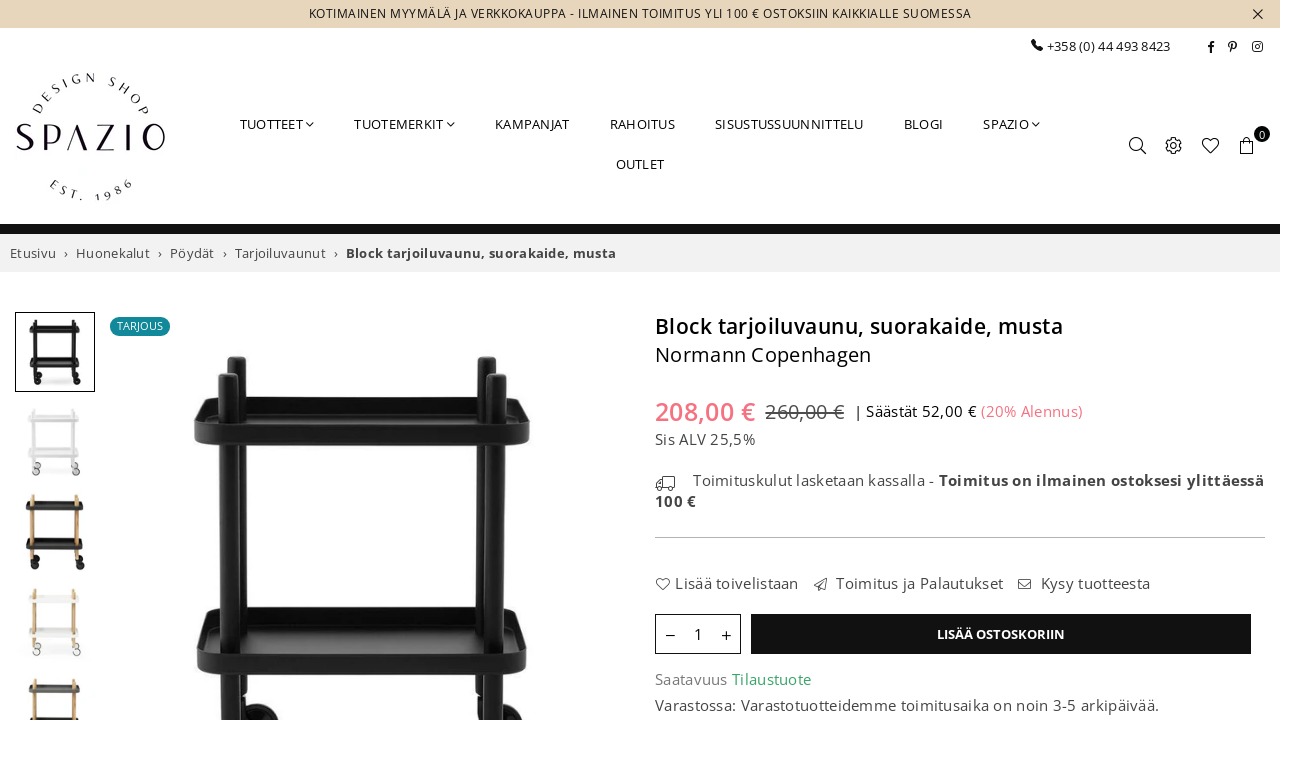

--- FILE ---
content_type: text/html; charset=utf-8
request_url: https://spazio.fi/collections/tarjoiluvaunut/products/normann-copenhagen-block-tarjoiluvaunu-suorakaide
body_size: 47422
content:
<!doctype html>
<html class="no-js" lang="fi" ><head>
	<!-- Added by AVADA SEO Suite -->
	




<meta name="twitter:image" content="http://spazio.fi/cdn/shop/products/Normann-Copenhagen-Block-tarjoiluvaunu-suorakaide-Normann-Copenhagen-9.jpg?v=1748397585">
    
<script>
  const avadaLightJsExclude = ['cdn.nfcube.com', 'assets/ecom.js', 'variant-title-king', 'linked_options_variants', 'smile-loader.js', 'smart-product-filter-search', 'rivo-loyalty-referrals', 'avada-cookie-consent', 'consentmo-gdpr', 'quinn'];
  const avadaLightJsInclude = ['https://www.googletagmanager.com/', 'https://connect.facebook.net/', 'https://business-api.tiktok.com/', 'https://static.klaviyo.com/'];
  window.AVADA_SPEED_BLACKLIST = avadaLightJsInclude.map(item => new RegExp(item, 'i'));
  window.AVADA_SPEED_WHITELIST = avadaLightJsExclude.map(item => new RegExp(item, 'i'));
</script>

<script>
  const isSpeedUpEnable = !1741336266849 || Date.now() < 1741336266849;
  if (isSpeedUpEnable) {
    const avadaSpeedUp=0.5;
    if(isSpeedUpEnable) {
  function _0x55aa(_0x575858,_0x2fd0be){const _0x30a92f=_0x1cb5();return _0x55aa=function(_0x4e8b41,_0xcd1690){_0x4e8b41=_0x4e8b41-(0xb5e+0xd*0x147+-0x1b1a);let _0x1c09f7=_0x30a92f[_0x4e8b41];return _0x1c09f7;},_0x55aa(_0x575858,_0x2fd0be);}(function(_0x4ad4dc,_0x42545f){const _0x5c7741=_0x55aa,_0x323f4d=_0x4ad4dc();while(!![]){try{const _0x588ea5=parseInt(_0x5c7741(0x10c))/(0xb6f+-0x1853+0xce5)*(-parseInt(_0x5c7741(0x157))/(-0x2363*0x1+0x1dd4+0x591*0x1))+-parseInt(_0x5c7741(0x171))/(0x269b+-0xeb+-0xf*0x283)*(parseInt(_0x5c7741(0x116))/(0x2e1+0x1*0x17b3+-0x110*0x19))+-parseInt(_0x5c7741(0x147))/(-0x1489+-0x312*0x6+0x26fa*0x1)+-parseInt(_0x5c7741(0xfa))/(-0x744+0x1*0xb5d+-0x413)*(-parseInt(_0x5c7741(0x102))/(-0x1e87+0x9e*-0x16+0x2c22))+parseInt(_0x5c7741(0x136))/(0x1e2d+0x1498+-0x1a3*0x1f)+parseInt(_0x5c7741(0x16e))/(0x460+0x1d96+0x3*-0xb4f)*(-parseInt(_0x5c7741(0xe3))/(-0x9ca+-0x1*-0x93f+0x1*0x95))+parseInt(_0x5c7741(0xf8))/(-0x1f73*0x1+0x6*-0x510+0x3dde);if(_0x588ea5===_0x42545f)break;else _0x323f4d['push'](_0x323f4d['shift']());}catch(_0x5d6d7e){_0x323f4d['push'](_0x323f4d['shift']());}}}(_0x1cb5,-0x193549+0x5dc3*-0x31+-0x2f963*-0x13),(function(){const _0x5cb2b4=_0x55aa,_0x23f9e9={'yXGBq':function(_0x237aef,_0x385938){return _0x237aef!==_0x385938;},'XduVF':function(_0x21018d,_0x56ff60){return _0x21018d===_0x56ff60;},'RChnz':_0x5cb2b4(0xf4)+_0x5cb2b4(0xe9)+_0x5cb2b4(0x14a),'TAsuR':function(_0xe21eca,_0x33e114){return _0xe21eca%_0x33e114;},'EvLYw':function(_0x1326ad,_0x261d04){return _0x1326ad!==_0x261d04;},'nnhAQ':_0x5cb2b4(0x107),'swpMF':_0x5cb2b4(0x16d),'plMMu':_0x5cb2b4(0xe8)+_0x5cb2b4(0x135),'PqBPA':function(_0x2ba85c,_0x35b541){return _0x2ba85c<_0x35b541;},'NKPCA':_0x5cb2b4(0xfc),'TINqh':function(_0x4116e3,_0x3ffd02,_0x2c8722){return _0x4116e3(_0x3ffd02,_0x2c8722);},'BAueN':_0x5cb2b4(0x120),'NgloT':_0x5cb2b4(0x14c),'ThSSU':function(_0xeb212a,_0x4341c1){return _0xeb212a+_0x4341c1;},'lDDHN':function(_0x4a1a48,_0x45ebfb){return _0x4a1a48 instanceof _0x45ebfb;},'toAYB':function(_0xcf0fa9,_0xf5fa6a){return _0xcf0fa9 instanceof _0xf5fa6a;},'VMiyW':function(_0x5300e4,_0x44e0f4){return _0x5300e4(_0x44e0f4);},'iyhbw':_0x5cb2b4(0x119),'zuWfR':function(_0x19c3e4,_0x4ee6e8){return _0x19c3e4<_0x4ee6e8;},'vEmrv':function(_0xd798cf,_0x5ea2dd){return _0xd798cf!==_0x5ea2dd;},'yxERj':function(_0x24b03b,_0x5aa292){return _0x24b03b||_0x5aa292;},'MZpwM':_0x5cb2b4(0x110)+_0x5cb2b4(0x109)+'pt','IeUHK':function(_0x5a4c7e,_0x2edf70){return _0x5a4c7e-_0x2edf70;},'Idvge':function(_0x3b526e,_0x36b469){return _0x3b526e<_0x36b469;},'qRwfm':_0x5cb2b4(0x16b)+_0x5cb2b4(0xf1),'CvXDN':function(_0x4b4208,_0x1db216){return _0x4b4208<_0x1db216;},'acPIM':function(_0x7d44b7,_0x3020d2){return _0x7d44b7(_0x3020d2);},'MyLMO':function(_0x22d4b2,_0xe7a6a0){return _0x22d4b2<_0xe7a6a0;},'boDyh':function(_0x176992,_0x346381,_0xab7fc){return _0x176992(_0x346381,_0xab7fc);},'ZANXD':_0x5cb2b4(0x10f)+_0x5cb2b4(0x12a)+_0x5cb2b4(0x142),'CXwRZ':_0x5cb2b4(0x123)+_0x5cb2b4(0x15f),'AuMHM':_0x5cb2b4(0x161),'KUuFZ':_0x5cb2b4(0xe6),'MSwtw':_0x5cb2b4(0x13a),'ERvPB':_0x5cb2b4(0x134),'ycTDj':_0x5cb2b4(0x15b),'Tvhir':_0x5cb2b4(0x154)},_0x469be1=_0x23f9e9[_0x5cb2b4(0x153)],_0x36fe07={'blacklist':window[_0x5cb2b4(0x11f)+_0x5cb2b4(0x115)+'T'],'whitelist':window[_0x5cb2b4(0x11f)+_0x5cb2b4(0x13e)+'T']},_0x26516a={'blacklisted':[]},_0x34e4a6=(_0x2be2f5,_0x25b3b2)=>{const _0x80dd2=_0x5cb2b4;if(_0x2be2f5&&(!_0x25b3b2||_0x23f9e9[_0x80dd2(0x13b)](_0x25b3b2,_0x469be1))&&(!_0x36fe07[_0x80dd2(0x170)]||_0x36fe07[_0x80dd2(0x170)][_0x80dd2(0x151)](_0xa5c7cf=>_0xa5c7cf[_0x80dd2(0x12b)](_0x2be2f5)))&&(!_0x36fe07[_0x80dd2(0x165)]||_0x36fe07[_0x80dd2(0x165)][_0x80dd2(0x156)](_0x4e2570=>!_0x4e2570[_0x80dd2(0x12b)](_0x2be2f5)))&&_0x23f9e9[_0x80dd2(0xf7)](avadaSpeedUp,0x5*0x256+-0x1*0x66c+-0x542+0.5)&&_0x2be2f5[_0x80dd2(0x137)](_0x23f9e9[_0x80dd2(0xe7)])){const _0x413c89=_0x2be2f5[_0x80dd2(0x16c)];return _0x23f9e9[_0x80dd2(0xf7)](_0x23f9e9[_0x80dd2(0x11e)](_0x413c89,-0x1deb*-0x1+0xf13+-0x2cfc),0x1176+-0x78b*0x5+0x1441);}return _0x2be2f5&&(!_0x25b3b2||_0x23f9e9[_0x80dd2(0xed)](_0x25b3b2,_0x469be1))&&(!_0x36fe07[_0x80dd2(0x170)]||_0x36fe07[_0x80dd2(0x170)][_0x80dd2(0x151)](_0x3d689d=>_0x3d689d[_0x80dd2(0x12b)](_0x2be2f5)))&&(!_0x36fe07[_0x80dd2(0x165)]||_0x36fe07[_0x80dd2(0x165)][_0x80dd2(0x156)](_0x26a7b3=>!_0x26a7b3[_0x80dd2(0x12b)](_0x2be2f5)));},_0x11462f=function(_0x42927f){const _0x346823=_0x5cb2b4,_0x5426ae=_0x42927f[_0x346823(0x159)+'te'](_0x23f9e9[_0x346823(0x14e)]);return _0x36fe07[_0x346823(0x170)]&&_0x36fe07[_0x346823(0x170)][_0x346823(0x156)](_0x107b0d=>!_0x107b0d[_0x346823(0x12b)](_0x5426ae))||_0x36fe07[_0x346823(0x165)]&&_0x36fe07[_0x346823(0x165)][_0x346823(0x151)](_0x1e7160=>_0x1e7160[_0x346823(0x12b)](_0x5426ae));},_0x39299f=new MutationObserver(_0x45c995=>{const _0x21802a=_0x5cb2b4,_0x3bc801={'mafxh':function(_0x6f9c57,_0x229989){const _0x9d39b1=_0x55aa;return _0x23f9e9[_0x9d39b1(0xf7)](_0x6f9c57,_0x229989);},'SrchE':_0x23f9e9[_0x21802a(0xe2)],'pvjbV':_0x23f9e9[_0x21802a(0xf6)]};for(let _0x333494=-0x7d7+-0x893+0x106a;_0x23f9e9[_0x21802a(0x158)](_0x333494,_0x45c995[_0x21802a(0x16c)]);_0x333494++){const {addedNodes:_0x1b685b}=_0x45c995[_0x333494];for(let _0x2f087=0x1f03+0x84b+0x1*-0x274e;_0x23f9e9[_0x21802a(0x158)](_0x2f087,_0x1b685b[_0x21802a(0x16c)]);_0x2f087++){const _0x4e5bac=_0x1b685b[_0x2f087];if(_0x23f9e9[_0x21802a(0xf7)](_0x4e5bac[_0x21802a(0x121)],-0x1f3a+-0x1*0x1b93+-0x3*-0x139a)&&_0x23f9e9[_0x21802a(0xf7)](_0x4e5bac[_0x21802a(0x152)],_0x23f9e9[_0x21802a(0xe0)])){const _0x5d9a67=_0x4e5bac[_0x21802a(0x107)],_0x3fb522=_0x4e5bac[_0x21802a(0x16d)];if(_0x23f9e9[_0x21802a(0x103)](_0x34e4a6,_0x5d9a67,_0x3fb522)){_0x26516a[_0x21802a(0x160)+'d'][_0x21802a(0x128)]([_0x4e5bac,_0x4e5bac[_0x21802a(0x16d)]]),_0x4e5bac[_0x21802a(0x16d)]=_0x469be1;const _0x1e52da=function(_0x2c95ff){const _0x359b13=_0x21802a;if(_0x3bc801[_0x359b13(0x118)](_0x4e5bac[_0x359b13(0x159)+'te'](_0x3bc801[_0x359b13(0x166)]),_0x469be1))_0x2c95ff[_0x359b13(0x112)+_0x359b13(0x150)]();_0x4e5bac[_0x359b13(0xec)+_0x359b13(0x130)](_0x3bc801[_0x359b13(0xe4)],_0x1e52da);};_0x4e5bac[_0x21802a(0x12d)+_0x21802a(0x163)](_0x23f9e9[_0x21802a(0xf6)],_0x1e52da),_0x4e5bac[_0x21802a(0x12c)+_0x21802a(0x131)]&&_0x4e5bac[_0x21802a(0x12c)+_0x21802a(0x131)][_0x21802a(0x11a)+'d'](_0x4e5bac);}}}}});_0x39299f[_0x5cb2b4(0x105)](document[_0x5cb2b4(0x10b)+_0x5cb2b4(0x16a)],{'childList':!![],'subtree':!![]});const _0x2910a9=/[|\\{}()\[\]^$+*?.]/g,_0xa9f173=function(..._0x1baa33){const _0x3053cc=_0x5cb2b4,_0x2e6f61={'mMWha':function(_0x158c76,_0x5c404b){const _0x25a05c=_0x55aa;return _0x23f9e9[_0x25a05c(0xf7)](_0x158c76,_0x5c404b);},'BXirI':_0x23f9e9[_0x3053cc(0x141)],'COGok':function(_0x421bf7,_0x55453a){const _0x4fd417=_0x3053cc;return _0x23f9e9[_0x4fd417(0x167)](_0x421bf7,_0x55453a);},'XLSAp':function(_0x193984,_0x35c446){const _0x5bbecf=_0x3053cc;return _0x23f9e9[_0x5bbecf(0xed)](_0x193984,_0x35c446);},'EygRw':function(_0xfbb69c,_0x21b15d){const _0xe5c840=_0x3053cc;return _0x23f9e9[_0xe5c840(0x104)](_0xfbb69c,_0x21b15d);},'xZuNx':_0x23f9e9[_0x3053cc(0x139)],'SBUaW':function(_0x5739bf,_0x2c2fab){const _0x42cbb1=_0x3053cc;return _0x23f9e9[_0x42cbb1(0x172)](_0x5739bf,_0x2c2fab);},'EAoTR':function(_0x123b29,_0x5b29bf){const _0x2828d2=_0x3053cc;return _0x23f9e9[_0x2828d2(0x11d)](_0x123b29,_0x5b29bf);},'cdYdq':_0x23f9e9[_0x3053cc(0x14e)],'WzJcf':_0x23f9e9[_0x3053cc(0xe2)],'nytPK':function(_0x53f733,_0x4ad021){const _0x4f0333=_0x3053cc;return _0x23f9e9[_0x4f0333(0x148)](_0x53f733,_0x4ad021);},'oUrHG':_0x23f9e9[_0x3053cc(0x14d)],'dnxjX':function(_0xed6b5f,_0x573f55){const _0x57aa03=_0x3053cc;return _0x23f9e9[_0x57aa03(0x15a)](_0xed6b5f,_0x573f55);}};_0x23f9e9[_0x3053cc(0x15d)](_0x1baa33[_0x3053cc(0x16c)],-0x1a3*-0x9+-0xf9*0xb+-0x407*0x1)?(_0x36fe07[_0x3053cc(0x170)]=[],_0x36fe07[_0x3053cc(0x165)]=[]):(_0x36fe07[_0x3053cc(0x170)]&&(_0x36fe07[_0x3053cc(0x170)]=_0x36fe07[_0x3053cc(0x170)][_0x3053cc(0x106)](_0xa8e001=>_0x1baa33[_0x3053cc(0x156)](_0x4a8a28=>{const _0x2e425b=_0x3053cc;if(_0x2e6f61[_0x2e425b(0x111)](typeof _0x4a8a28,_0x2e6f61[_0x2e425b(0x155)]))return!_0xa8e001[_0x2e425b(0x12b)](_0x4a8a28);else{if(_0x2e6f61[_0x2e425b(0xeb)](_0x4a8a28,RegExp))return _0x2e6f61[_0x2e425b(0x145)](_0xa8e001[_0x2e425b(0xdf)](),_0x4a8a28[_0x2e425b(0xdf)]());}}))),_0x36fe07[_0x3053cc(0x165)]&&(_0x36fe07[_0x3053cc(0x165)]=[..._0x36fe07[_0x3053cc(0x165)],..._0x1baa33[_0x3053cc(0xff)](_0x4e4c02=>{const _0x7c755c=_0x3053cc;if(_0x23f9e9[_0x7c755c(0xf7)](typeof _0x4e4c02,_0x23f9e9[_0x7c755c(0x141)])){const _0x932437=_0x4e4c02[_0x7c755c(0xea)](_0x2910a9,_0x23f9e9[_0x7c755c(0x16f)]),_0x34e686=_0x23f9e9[_0x7c755c(0xf0)](_0x23f9e9[_0x7c755c(0xf0)]('.*',_0x932437),'.*');if(_0x36fe07[_0x7c755c(0x165)][_0x7c755c(0x156)](_0x21ef9a=>_0x21ef9a[_0x7c755c(0xdf)]()!==_0x34e686[_0x7c755c(0xdf)]()))return new RegExp(_0x34e686);}else{if(_0x23f9e9[_0x7c755c(0x117)](_0x4e4c02,RegExp)){if(_0x36fe07[_0x7c755c(0x165)][_0x7c755c(0x156)](_0x5a3f09=>_0x5a3f09[_0x7c755c(0xdf)]()!==_0x4e4c02[_0x7c755c(0xdf)]()))return _0x4e4c02;}}return null;})[_0x3053cc(0x106)](Boolean)]));const _0x3eeb55=document[_0x3053cc(0x11b)+_0x3053cc(0x10e)](_0x23f9e9[_0x3053cc(0xf0)](_0x23f9e9[_0x3053cc(0xf0)](_0x23f9e9[_0x3053cc(0x122)],_0x469be1),'"]'));for(let _0xf831f7=-0x21aa+-0x1793+0x393d*0x1;_0x23f9e9[_0x3053cc(0x14b)](_0xf831f7,_0x3eeb55[_0x3053cc(0x16c)]);_0xf831f7++){const _0x5868cb=_0x3eeb55[_0xf831f7];_0x23f9e9[_0x3053cc(0x132)](_0x11462f,_0x5868cb)&&(_0x26516a[_0x3053cc(0x160)+'d'][_0x3053cc(0x128)]([_0x5868cb,_0x23f9e9[_0x3053cc(0x14d)]]),_0x5868cb[_0x3053cc(0x12c)+_0x3053cc(0x131)][_0x3053cc(0x11a)+'d'](_0x5868cb));}let _0xdf8cd0=-0x17da+0x2461+-0xc87*0x1;[..._0x26516a[_0x3053cc(0x160)+'d']][_0x3053cc(0x10d)](([_0x226aeb,_0x33eaa7],_0xe33bca)=>{const _0x2aa7bf=_0x3053cc;if(_0x2e6f61[_0x2aa7bf(0x143)](_0x11462f,_0x226aeb)){const _0x41da0d=document[_0x2aa7bf(0x11c)+_0x2aa7bf(0x131)](_0x2e6f61[_0x2aa7bf(0x127)]);for(let _0x6784c7=0xd7b+-0xaa5+-0x2d6;_0x2e6f61[_0x2aa7bf(0x164)](_0x6784c7,_0x226aeb[_0x2aa7bf(0xe5)][_0x2aa7bf(0x16c)]);_0x6784c7++){const _0x4ca758=_0x226aeb[_0x2aa7bf(0xe5)][_0x6784c7];_0x2e6f61[_0x2aa7bf(0x12f)](_0x4ca758[_0x2aa7bf(0x133)],_0x2e6f61[_0x2aa7bf(0x13f)])&&_0x2e6f61[_0x2aa7bf(0x145)](_0x4ca758[_0x2aa7bf(0x133)],_0x2e6f61[_0x2aa7bf(0x100)])&&_0x41da0d[_0x2aa7bf(0xe1)+'te'](_0x4ca758[_0x2aa7bf(0x133)],_0x226aeb[_0x2aa7bf(0xe5)][_0x6784c7][_0x2aa7bf(0x12e)]);}_0x41da0d[_0x2aa7bf(0xe1)+'te'](_0x2e6f61[_0x2aa7bf(0x13f)],_0x226aeb[_0x2aa7bf(0x107)]),_0x41da0d[_0x2aa7bf(0xe1)+'te'](_0x2e6f61[_0x2aa7bf(0x100)],_0x2e6f61[_0x2aa7bf(0x101)](_0x33eaa7,_0x2e6f61[_0x2aa7bf(0x126)])),document[_0x2aa7bf(0x113)][_0x2aa7bf(0x146)+'d'](_0x41da0d),_0x26516a[_0x2aa7bf(0x160)+'d'][_0x2aa7bf(0x162)](_0x2e6f61[_0x2aa7bf(0x13d)](_0xe33bca,_0xdf8cd0),-0x105d*0x2+0x1*-0xeaa+0x2f65),_0xdf8cd0++;}}),_0x36fe07[_0x3053cc(0x170)]&&_0x23f9e9[_0x3053cc(0xf3)](_0x36fe07[_0x3053cc(0x170)][_0x3053cc(0x16c)],0x10f2+-0x1a42+0x951)&&_0x39299f[_0x3053cc(0x15c)]();},_0x4c2397=document[_0x5cb2b4(0x11c)+_0x5cb2b4(0x131)],_0x573f89={'src':Object[_0x5cb2b4(0x14f)+_0x5cb2b4(0xfd)+_0x5cb2b4(0x144)](HTMLScriptElement[_0x5cb2b4(0xf9)],_0x23f9e9[_0x5cb2b4(0x14e)]),'type':Object[_0x5cb2b4(0x14f)+_0x5cb2b4(0xfd)+_0x5cb2b4(0x144)](HTMLScriptElement[_0x5cb2b4(0xf9)],_0x23f9e9[_0x5cb2b4(0xe2)])};document[_0x5cb2b4(0x11c)+_0x5cb2b4(0x131)]=function(..._0x4db605){const _0x1480b5=_0x5cb2b4,_0x3a6982={'KNNxG':function(_0x32fa39,_0x2a57e4,_0x3cc08f){const _0x5ead12=_0x55aa;return _0x23f9e9[_0x5ead12(0x169)](_0x32fa39,_0x2a57e4,_0x3cc08f);}};if(_0x23f9e9[_0x1480b5(0x13b)](_0x4db605[-0x4*-0x376+0x4*0x2f+-0xe94][_0x1480b5(0x140)+'e'](),_0x23f9e9[_0x1480b5(0x139)]))return _0x4c2397[_0x1480b5(0x114)](document)(..._0x4db605);const _0x2f091d=_0x4c2397[_0x1480b5(0x114)](document)(..._0x4db605);try{Object[_0x1480b5(0xf2)+_0x1480b5(0x149)](_0x2f091d,{'src':{..._0x573f89[_0x1480b5(0x107)],'set'(_0x3ae2bc){const _0x5d6fdc=_0x1480b5;_0x3a6982[_0x5d6fdc(0x129)](_0x34e4a6,_0x3ae2bc,_0x2f091d[_0x5d6fdc(0x16d)])&&_0x573f89[_0x5d6fdc(0x16d)][_0x5d6fdc(0x10a)][_0x5d6fdc(0x125)](this,_0x469be1),_0x573f89[_0x5d6fdc(0x107)][_0x5d6fdc(0x10a)][_0x5d6fdc(0x125)](this,_0x3ae2bc);}},'type':{..._0x573f89[_0x1480b5(0x16d)],'get'(){const _0x436e9e=_0x1480b5,_0x4b63b9=_0x573f89[_0x436e9e(0x16d)][_0x436e9e(0xfb)][_0x436e9e(0x125)](this);if(_0x23f9e9[_0x436e9e(0xf7)](_0x4b63b9,_0x469be1)||_0x23f9e9[_0x436e9e(0x103)](_0x34e4a6,this[_0x436e9e(0x107)],_0x4b63b9))return null;return _0x4b63b9;},'set'(_0x174ea3){const _0x1dff57=_0x1480b5,_0xa2fd13=_0x23f9e9[_0x1dff57(0x103)](_0x34e4a6,_0x2f091d[_0x1dff57(0x107)],_0x2f091d[_0x1dff57(0x16d)])?_0x469be1:_0x174ea3;_0x573f89[_0x1dff57(0x16d)][_0x1dff57(0x10a)][_0x1dff57(0x125)](this,_0xa2fd13);}}}),_0x2f091d[_0x1480b5(0xe1)+'te']=function(_0x5b0870,_0x8c60d5){const _0xab22d4=_0x1480b5;if(_0x23f9e9[_0xab22d4(0xf7)](_0x5b0870,_0x23f9e9[_0xab22d4(0xe2)])||_0x23f9e9[_0xab22d4(0xf7)](_0x5b0870,_0x23f9e9[_0xab22d4(0x14e)]))_0x2f091d[_0x5b0870]=_0x8c60d5;else HTMLScriptElement[_0xab22d4(0xf9)][_0xab22d4(0xe1)+'te'][_0xab22d4(0x125)](_0x2f091d,_0x5b0870,_0x8c60d5);};}catch(_0x5a9461){console[_0x1480b5(0x168)](_0x23f9e9[_0x1480b5(0xef)],_0x5a9461);}return _0x2f091d;};const _0x5883c5=[_0x23f9e9[_0x5cb2b4(0xfe)],_0x23f9e9[_0x5cb2b4(0x13c)],_0x23f9e9[_0x5cb2b4(0xf5)],_0x23f9e9[_0x5cb2b4(0x15e)],_0x23f9e9[_0x5cb2b4(0x138)],_0x23f9e9[_0x5cb2b4(0x124)]],_0x4ab8d2=_0x5883c5[_0x5cb2b4(0xff)](_0x439d08=>{return{'type':_0x439d08,'listener':()=>_0xa9f173(),'options':{'passive':!![]}};});_0x4ab8d2[_0x5cb2b4(0x10d)](_0x4d3535=>{const _0x3882ab=_0x5cb2b4;document[_0x3882ab(0x12d)+_0x3882ab(0x163)](_0x4d3535[_0x3882ab(0x16d)],_0x4d3535[_0x3882ab(0xee)],_0x4d3535[_0x3882ab(0x108)]);});}()));function _0x1cb5(){const _0x15f8e0=['ault','some','tagName','CXwRZ','wheel','BXirI','every','6lYvYYX','PqBPA','getAttribu','IeUHK','touchstart','disconnect','Idvge','ERvPB','/blocked','blackliste','keydown','splice','stener','SBUaW','whitelist','SrchE','toAYB','warn','boDyh','ement','script[typ','length','type','346347wGqEBH','NgloT','blacklist','33OVoYHk','zuWfR','toString','NKPCA','setAttribu','swpMF','230EEqEiq','pvjbV','attributes','mousemove','RChnz','beforescri','y.com/exte','replace','COGok','removeEven','EvLYw','listener','ZANXD','ThSSU','e="','defineProp','MyLMO','cdn.shopif','MSwtw','plMMu','XduVF','22621984JRJQxz','prototype','8818116NVbcZr','get','SCRIPT','ertyDescri','AuMHM','map','WzJcf','nytPK','7kiZatp','TINqh','VMiyW','observe','filter','src','options','n/javascri','set','documentEl','478083wuqgQV','forEach','torAll','Avada cann','applicatio','mMWha','preventDef','head','bind','D_BLACKLIS','75496skzGVx','lDDHN','mafxh','script','removeChil','querySelec','createElem','vEmrv','TAsuR','AVADA_SPEE','string','nodeType','qRwfm','javascript','Tvhir','call','oUrHG','xZuNx','push','KNNxG','ot lazy lo','test','parentElem','addEventLi','value','EAoTR','tListener','ent','acPIM','name','touchmove','ptexecute','6968312SmqlIb','includes','ycTDj','iyhbw','touchend','yXGBq','KUuFZ','dnxjX','D_WHITELIS','cdYdq','toLowerCas','BAueN','ad script','EygRw','ptor','XLSAp','appendChil','4975500NoPAFA','yxERj','erties','nsions','CvXDN','\$&','MZpwM','nnhAQ','getOwnProp'];_0x1cb5=function(){return _0x15f8e0;};return _0x1cb5();}
}
    class LightJsLoader{constructor(e){this.jQs=[],this.listener=this.handleListener.bind(this,e),this.scripts=["default","defer","async"].reduce(((e,t)=>({...e,[t]:[]})),{});const t=this;e.forEach((e=>window.addEventListener(e,t.listener,{passive:!0})))}handleListener(e){const t=this;return e.forEach((e=>window.removeEventListener(e,t.listener))),"complete"===document.readyState?this.handleDOM():document.addEventListener("readystatechange",(e=>{if("complete"===e.target.readyState)return setTimeout(t.handleDOM.bind(t),1)}))}async handleDOM(){this.suspendEvent(),this.suspendJQuery(),this.findScripts(),this.preloadScripts();for(const e of Object.keys(this.scripts))await this.replaceScripts(this.scripts[e]);for(const e of["DOMContentLoaded","readystatechange"])await this.requestRepaint(),document.dispatchEvent(new Event("lightJS-"+e));document.lightJSonreadystatechange&&document.lightJSonreadystatechange();for(const e of["DOMContentLoaded","load"])await this.requestRepaint(),window.dispatchEvent(new Event("lightJS-"+e));await this.requestRepaint(),window.lightJSonload&&window.lightJSonload(),await this.requestRepaint(),this.jQs.forEach((e=>e(window).trigger("lightJS-jquery-load"))),window.dispatchEvent(new Event("lightJS-pageshow")),await this.requestRepaint(),window.lightJSonpageshow&&window.lightJSonpageshow()}async requestRepaint(){return new Promise((e=>requestAnimationFrame(e)))}findScripts(){document.querySelectorAll("script[type=lightJs]").forEach((e=>{e.hasAttribute("src")?e.hasAttribute("async")&&e.async?this.scripts.async.push(e):e.hasAttribute("defer")&&e.defer?this.scripts.defer.push(e):this.scripts.default.push(e):this.scripts.default.push(e)}))}preloadScripts(){const e=this,t=Object.keys(this.scripts).reduce(((t,n)=>[...t,...e.scripts[n]]),[]),n=document.createDocumentFragment();t.forEach((e=>{const t=e.getAttribute("src");if(!t)return;const s=document.createElement("link");s.href=t,s.rel="preload",s.as="script",n.appendChild(s)})),document.head.appendChild(n)}async replaceScripts(e){let t;for(;t=e.shift();)await this.requestRepaint(),new Promise((e=>{const n=document.createElement("script");[...t.attributes].forEach((e=>{"type"!==e.nodeName&&n.setAttribute(e.nodeName,e.nodeValue)})),t.hasAttribute("src")?(n.addEventListener("load",e),n.addEventListener("error",e)):(n.text=t.text,e()),t.parentNode.replaceChild(n,t)}))}suspendEvent(){const e={};[{obj:document,name:"DOMContentLoaded"},{obj:window,name:"DOMContentLoaded"},{obj:window,name:"load"},{obj:window,name:"pageshow"},{obj:document,name:"readystatechange"}].map((t=>function(t,n){function s(n){return e[t].list.indexOf(n)>=0?"lightJS-"+n:n}e[t]||(e[t]={list:[n],add:t.addEventListener,remove:t.removeEventListener},t.addEventListener=(...n)=>{n[0]=s(n[0]),e[t].add.apply(t,n)},t.removeEventListener=(...n)=>{n[0]=s(n[0]),e[t].remove.apply(t,n)})}(t.obj,t.name))),[{obj:document,name:"onreadystatechange"},{obj:window,name:"onpageshow"}].map((e=>function(e,t){let n=e[t];Object.defineProperty(e,t,{get:()=>n||function(){},set:s=>{e["lightJS"+t]=n=s}})}(e.obj,e.name)))}suspendJQuery(){const e=this;let t=window.jQuery;Object.defineProperty(window,"jQuery",{get:()=>t,set(n){if(!n||!n.fn||!e.jQs.includes(n))return void(t=n);n.fn.ready=n.fn.init.prototype.ready=e=>{e.bind(document)(n)};const s=n.fn.on;n.fn.on=n.fn.init.prototype.on=function(...e){if(window!==this[0])return s.apply(this,e),this;const t=e=>e.split(" ").map((e=>"load"===e||0===e.indexOf("load.")?"lightJS-jquery-load":e)).join(" ");return"string"==typeof e[0]||e[0]instanceof String?(e[0]=t(e[0]),s.apply(this,e),this):("object"==typeof e[0]&&Object.keys(e[0]).forEach((n=>{delete Object.assign(e[0],{[t(n)]:e[0][n]})[n]})),s.apply(this,e),this)},e.jQs.push(n),t=n}})}}
new LightJsLoader(["keydown","mousemove","touchend","touchmove","touchstart","wheel"]);
  }
</script>



<!-- Added by AVADA SEO Suite: Product Structured Data -->
<script type="application/ld+json">{
"@context": "https://schema.org/",
"@type": "Product",
"@id": "https://spazio.fi/products/normann-copenhagen-block-tarjoiluvaunu-suorakaide",
"name": "Block tarjoiluvaunu, suorakaide, musta",
"description": "Normann Copenhagenin Block-tarjoiluvaunu on monipuolinen ja näppärä arjen apuri, joka voi toimia niin tarjoiluvaununa ruokasalissa, sivupöytänä olohuoneessa kuin yöpöytänä makuuhuoneessa. Tämän monikäyttöisen vaunun takana on tanskalaisen Simon Legaldin ajaton suunnittelu. Vaunun siirtäminen eri tiloihi on vaivatonta pehmeästi rullaavien pyörien ansiosta, minkä vuoksi se mukautuu monenlaisiin tarpeisiin ja tilanteisiin. Vaunun saarnipuinen runko yhdistettynä teräksisiin pöytälevyihin ja pyöriin luo tasapainoisen ja tyylikkään kokonaisuuden, joka yhdistää modernin designin ja teollisen estetiikan. Block-tarjoiluvaunun kokoaminen on yksinkertaista ja sujuu ilman erillisiä työkaluja.",
"brand": {
  "@type": "Brand",
  "name": "Normann Copenhagen"
},
"offers": {
  "@type": "Offer",
  "price": "208.0",
  "priceCurrency": "EUR",
  "itemCondition": "https://schema.org/NewCondition",
  "availability": "https://schema.org/InStock",
  "url": "https://spazio.fi/products/normann-copenhagen-block-tarjoiluvaunu-suorakaide"
},
"image": [
  "https://spazio.fi/cdn/shop/products/Normann-Copenhagen-Block-tarjoiluvaunu-suorakaide-Normann-Copenhagen-9.jpg?v=1748397585",
  "https://spazio.fi/cdn/shop/products/Normann-Copenhagen-Block-tarjoiluvaunu-suorakaide-Normann-Copenhagen-6.jpg?v=1748397585",
  "https://spazio.fi/cdn/shop/products/Normann-Copenhagen-Block-tarjoiluvaunu-suorakaide-Normann-Copenhagen-4.jpg?v=1748397585",
  "https://spazio.fi/cdn/shop/products/Normann-Copenhagen-Block-tarjoiluvaunu-suorakaide-Normann-Copenhagen-0.jpg?v=1748397585",
  "https://spazio.fi/cdn/shop/products/Normann-Copenhagen-Block-tarjoiluvaunu-suorakaide-Normann-Copenhagen-1.jpg?v=1748397586",
  "https://spazio.fi/cdn/shop/products/Normann-Copenhagen-Block-tarjoiluvaunu-suorakaide-Normann-Copenhagen-8.jpg?v=1748397586",
  "https://spazio.fi/cdn/shop/files/602207_Normann_Copenhagen_Block_Table_Black_05_8f9b3d81-21da-4452-a4f3-f2051db01091.jpg?v=1748397586"
],
"releaseDate": "2023-06-02 16:34:49 +0300",
"sku": "",
"mpn": ""}</script>
<!-- /Added by AVADA SEO Suite --><!-- Added by AVADA SEO Suite: Breadcrumb Structured Data  -->
<script type="application/ld+json">{
  "@context": "https://schema.org",
  "@type": "BreadcrumbList",
  "itemListElement": [{
    "@type": "ListItem",
    "position": 1,
    "name": "Home",
    "item": "https://spazio.fi"
  }, {
    "@type": "ListItem",
    "position": 2,
    "name": "Block tarjoiluvaunu, suorakaide, musta",
    "item": "https://spazio.fi/products/normann-copenhagen-block-tarjoiluvaunu-suorakaide"
  }]
}
</script>
<!-- Added by AVADA SEO Suite -->






	<!-- /Added by AVADA SEO Suite --><meta charset="utf-8"><meta http-equiv="X-UA-Compatible" content="IE=edge,chrome=1"><meta name="viewport" content="width=device-width, initial-scale=1.0"><meta name="theme-color" content="#000"><meta name="format-detection" content="telephone=no"><link rel="canonical" href="https://spazio.fi/products/normann-copenhagen-block-tarjoiluvaunu-suorakaide"><link rel="preconnect" href="https://cdn.shopify.com" crossorigin><link rel="dns-prefetch" href="https://spazio.fi" crossorigin><link rel="dns-prefetch" href="https://istuin-2.myshopify.com" crossorigin><link rel="preconnect" href="https://fonts.shopifycdn.com" crossorigin><link rel="shortcut icon" href="//spazio.fi/cdn/shop/files/Logo_round_Black_1_1c4a8505-9407-45f2-8634-f4746cca7a84_32x32.jpg?v=1690992336" type="image/png"><link rel="apple-touch-icon-precomposed" type="image/png" sizes="152x152" href="//spazio.fi/cdn/shop/files/SpazioLogo_152x.jpg?v=1688563203"><title>Block tarjoiluvaunu, suorakaide, musta &ndash; Spazio</title><meta name="description" content="Normann Copenhagenin Block-tarjoiluvaunu on monipuolinen ja näppärä arjen apuri, joka voi toimia niin tarjoiluvaununa ruokasalissa, sivupöytänä olohuoneessa kuin yöpöytänä makuuhuoneessa. Tämän monikäyttöisen vaunun takana on tanskalaisen Simon Legaldin ajaton suunnittelu. Vaunun siirtäminen eri tiloihi on vaivatonta p"><!-- /snippets/social-meta-tags.liquid --> <meta name="keywords" content="Spazio, spazio.fi" /><meta name="author" content="Spazio"><meta property="og:site_name" content="Spazio"><meta property="og:url" content="https://spazio.fi/products/normann-copenhagen-block-tarjoiluvaunu-suorakaide"><meta property="og:title" content="Block tarjoiluvaunu, suorakaide, musta"><meta property="og:type" content="product"><meta property="og:description" content="Normann Copenhagenin Block-tarjoiluvaunu on monipuolinen ja näppärä arjen apuri, joka voi toimia niin tarjoiluvaununa ruokasalissa, sivupöytänä olohuoneessa kuin yöpöytänä makuuhuoneessa. Tämän monikäyttöisen vaunun takana on tanskalaisen Simon Legaldin ajaton suunnittelu. Vaunun siirtäminen eri tiloihi on vaivatonta p"><meta property="og:price:amount" content="208,00"><meta property="og:price:currency" content="EUR"><meta property="og:image" content="http://spazio.fi/cdn/shop/products/Normann-Copenhagen-Block-tarjoiluvaunu-suorakaide-Normann-Copenhagen-9_1200x1200.jpg?v=1748397585"><meta property="og:image" content="http://spazio.fi/cdn/shop/products/Normann-Copenhagen-Block-tarjoiluvaunu-suorakaide-Normann-Copenhagen-6_1200x1200.jpg?v=1748397585"><meta property="og:image" content="http://spazio.fi/cdn/shop/products/Normann-Copenhagen-Block-tarjoiluvaunu-suorakaide-Normann-Copenhagen-4_1200x1200.jpg?v=1748397585"><meta property="og:image:secure_url" content="https://spazio.fi/cdn/shop/products/Normann-Copenhagen-Block-tarjoiluvaunu-suorakaide-Normann-Copenhagen-9_1200x1200.jpg?v=1748397585"><meta property="og:image:secure_url" content="https://spazio.fi/cdn/shop/products/Normann-Copenhagen-Block-tarjoiluvaunu-suorakaide-Normann-Copenhagen-6_1200x1200.jpg?v=1748397585"><meta property="og:image:secure_url" content="https://spazio.fi/cdn/shop/products/Normann-Copenhagen-Block-tarjoiluvaunu-suorakaide-Normann-Copenhagen-4_1200x1200.jpg?v=1748397585"><meta name="twitter:card" content="summary_large_image"><meta name="twitter:title" content="Block tarjoiluvaunu, suorakaide, musta"><meta name="twitter:description" content="Normann Copenhagenin Block-tarjoiluvaunu on monipuolinen ja näppärä arjen apuri, joka voi toimia niin tarjoiluvaununa ruokasalissa, sivupöytänä olohuoneessa kuin yöpöytänä makuuhuoneessa. Tämän monikäyttöisen vaunun takana on tanskalaisen Simon Legaldin ajaton suunnittelu. Vaunun siirtäminen eri tiloihi on vaivatonta p">
<link rel="preload" as="font" href="//spazio.fi/cdn/fonts/open_sans/opensans_n4.c32e4d4eca5273f6d4ee95ddf54b5bbb75fc9b61.woff2" type="font/woff2" crossorigin><link rel="preload" as="font" href="//spazio.fi/cdn/fonts/open_sans/opensans_n7.a9393be1574ea8606c68f4441806b2711d0d13e4.woff2" type="font/woff2" crossorigin><link rel="preload" as="font" href="//spazio.fi/cdn/shop/t/10/assets/adorn-icons.woff2?v=23110375483909177801717318791" type="font/woff2" crossorigin><style type="text/css">:root{--ft1:"Open Sans",sans-serif;--ft2:"Open Sans",sans-serif;--ft3:"Open Sans",sans-serif;--site_gutter:15px;--grid_gutter:30px;--grid_gutter_sm:15px; --input_height:38px;--input_height_sm:32px;--error:#d20000}*,::after,::before{box-sizing:border-box}article,aside,details,figcaption,figure,footer,header,hgroup,main,menu,nav,section,summary{display:block}body,button,input,select,textarea{font-family:-apple-system,BlinkMacSystemFont,"Segoe UI","Roboto","Oxygen","Ubuntu","Cantarell","Helvetica Neue",sans-serif;-webkit-font-smoothing:antialiased;-webkit-text-size-adjust:100%}a{background-color:transparent}a,a:after,a:before{transition:all .3s ease-in-out}b,strong{font-weight:700;}em{font-style:italic}small{font-size:80%}sub,sup{font-size:75%;line-height:0;position:relative;vertical-align:baseline}sup{top:-.5em}sub{bottom:-.25em}img{max-width:100%;border:0}button,input,optgroup,select,textarea{color:inherit;font:inherit;margin:0;outline:0}button[disabled],input[disabled]{cursor:default}[type=button]::-moz-focus-inner,[type=reset]::-moz-focus-inner,[type=submit]::-moz-focus-inner,button::-moz-focus-inner{border-style:none;padding:0}[type=button]:-moz-focusring,[type=reset]:-moz-focusring,[type=submit]:-moz-focusring,button:-moz-focusring{outline:1px dotted ButtonText}input[type=email],input[type=number],input[type=password],input[type=search]{-webkit-appearance:none;-moz-appearance:none}table{width:100%;border-collapse:collapse;border-spacing:0}td,th{padding:0}textarea{overflow:auto;-webkit-appearance:none;-moz-appearance:none}[tabindex='-1']:focus{outline:0}a,img{outline:0!important;border:0}[role=button],a,button,input,label,select,textarea{touch-action:manipulation}.fl,.flex{display:flex}.fl1,.flex-item{flex:1}.clearfix::after{content:'';display:table;clear:both}.clear{clear:both}.icon__fallback-text,.v-hidden{position:absolute!important;overflow:hidden;clip:rect(0 0 0 0);height:1px;width:1px;margin:-1px;padding:0;border:0}.visibility-hidden{visibility:hidden}.js-focus-hidden:focus{outline:0}.no-js:not(html),.no-js .js{display:none}.no-js .no-js:not(html){display:block}.skip-link:focus{clip:auto;width:auto;height:auto;margin:0;color:#111;background-color:#fff;padding:10px;opacity:1;z-index:10000;transition:none}blockquote{background:#f8f8f8;font-weight:600;font-size:15px;font-style:normal;text-align:center;padding:0 30px;margin:0}.rte blockquote{padding:25px;margin-bottom:20px}blockquote p+cite{margin-top:7.5px}blockquote cite{display:block;font-size:13px;font-style:inherit}code,pre{font-family:Consolas,monospace;font-size:1em}pre{overflow:auto}.rte:last-child{margin-bottom:0}.rte .h1,.rte .h2,.rte .h3,.rte .h4,.rte .h5,.rte .h6,.rte h1,.rte h2,.rte h3,.rte h4,.rte h5,.rte h6{margin-top:15px;margin-bottom:7.5px}.rte .h1:first-child,.rte .h2:first-child,.rte .h3:first-child,.rte .h4:first-child,.rte .h5:first-child,.rte .h6:first-child,.rte h1:first-child,.rte h2:first-child,.rte h3:first-child,.rte h4:first-child,.rte h5:first-child,.rte h6:first-child{margin-top:0}.rte li{margin-bottom:4px;list-style:inherit}.rte li:last-child{margin-bottom:0}.rte-setting{margin-bottom:11.11111px}.rte-setting:last-child{margin-bottom:0}p:last-child{margin-bottom:0}li{list-style:none}.fine-print{font-size:1.07692em;font-style:italic;margin:20px 0}.txt--minor{font-size:80%}.txt--emphasis{font-style:italic}.icon{display:inline-block;width:20px;height:20px;vertical-align:middle;fill:currentColor}.no-svg .icon{display:none}svg.icon:not(.icon--full-color) circle,svg.icon:not(.icon--full-color) ellipse,svg.icon:not(.icon--full-color) g,svg.icon:not(.icon--full-color) line,svg.icon:not(.icon--full-color) path,svg.icon:not(.icon--full-color) polygon,svg.icon:not(.icon--full-color) polyline,svg.icon:not(.icon--full-color) rect,symbol.icon:not(.icon--full-color) circle,symbol.icon:not(.icon--full-color) ellipse,symbol.icon:not(.icon--full-color) g,symbol.icon:not(.icon--full-color) line,symbol.icon:not(.icon--full-color) path,symbol.icon:not(.icon--full-color) polygon,symbol.icon:not(.icon--full-color) polyline,symbol.icon:not(.icon--full-color) rect{fill:inherit;stroke:inherit}.no-svg .icon__fallback-text{position:static!important;overflow:inherit;clip:none;height:auto;width:auto;margin:0}ol,ul{margin:0;padding:0}ol{list-style:decimal}.list--inline{padding:0;margin:0}.list--inline li{display:inline-block;margin-bottom:0;vertical-align:middle}.rte img{height:auto}.rte table{table-layout:fixed}.rte ol,.rte ul{margin:20px 0 30px 30px}.rte ol.list--inline,.rte ul.list--inline{margin-left:0}.rte ul{list-style:disc outside}.rte ul ul{list-style:circle outside}.rte ul ul ul{list-style:square outside}.rte a:not(.btn){padding-bottom:1px}.tc .rte ol,.tc .rte ul,.tc.rte ol,.tc.rte ul{margin-left:0;list-style-position:inside}.rte__table-wrapper{max-width:100%;overflow:auto;-webkit-overflow-scrolling:touch}svg:not(:root){overflow:hidden}.video-wrapper{position:relative;overflow:hidden;max-width:100%;padding-bottom:56.25%;height:0;height:auto}.video-wrapper iframe{position:absolute;top:0;left:0;width:100%;height:100%}form{margin:0}legend{border:0;padding:0}button,input[type=submit],label[for]{cursor:pointer}input[type=text]{-webkit-appearance:none;-moz-appearance:none}[type=checkbox]+label,[type=radio]+label{display:inline-block;margin-bottom:0}textarea{min-height:100px}input[type=checkbox],input[type=radio]{margin:0 5px 0 0;vertical-align:middle}select::-ms-expand{display:none}.label--hidden{position:absolute;height:0;width:0;margin-bottom:0;overflow:hidden;clip:rect(1px,1px,1px,1px)}.form-vertical input,.form-vertical select,.form-vertical textarea{display:block;width:100%}.form-vertical [type=checkbox],.form-vertical [type=radio]{display:inline-block;width:auto;margin-right:5px}.form-vertical .btn,.form-vertical [type=submit]{display:inline-block;width:auto}.grid--table{display:table;table-layout:fixed;width:100%}.grid--table>.gitem{float:none;display:table-cell;vertical-align:middle}.is-transitioning{display:block!important;visibility:visible!important}.mr0{margin:0 !important;}.pd0{ padding:0 !important;}.db{display:block}.dbi{display:inline-block}.dn, .hidden,.btn.loading .txt {display:none}.of_hidden {overflow:hidden}.pa {position:absolute}.pr {position:relative}.fw-300{font-weight:300}.fw-400{font-weight:400}.fw-500{font-weight:500}.fw-600{font-weight:600}b,strong,.fw-700{font-weight:700}em, .em{font-style:italic}.tt-u{text-transform:uppercase}.tt-l{text-transform:lowercase}.tt-c{text-transform:capitalize}.tt-n{text-transform:none}.list-bullet,.list-arrow,.list-square,.order-list{padding:0 0 15px 15px;}.list-bullet li {list-style:disc; padding:4px 0; }.list-bullet ul, .list-circle ul, .list-arrow ul, .order-list li {padding-left:15px;}.list-square li {list-style:square; padding:4px 0; } .list-arrow li {list-style:disclosure-closed; padding:4px 0; }.order-list li {list-style:decimal; padding:4px 0; }.tdn {text-decoration:none!important}.tdu {text-decoration:underline}.imgFt{position:absolute;top:0;left:0;width:100%;height:100%;object-fit:cover; object-position:center; }.imgFl { display:block; width:100%; height:auto; }.imgWrapper { display:block; margin:auto; }.autoHt { height:auto; }.bgImg { background-size:cover; background-repeat:no-repeat; background-position:center; }.grid-sizer{width:25%; position:absolute}.w_auto {width:auto!important}.h_auto{height:auto}.w_100{width:100%!important}.h_100{height:100%!important}.pd10 {padding:10px;}.grid{display:flex;flex-wrap:wrap;list-style:none;margin:0 -7.5px }.gitem{flex:0 0 auto;padding-left:7.5px;padding-right:7.5px;width:100%}.col-1,.rwcols-1 .gitem, .wd100{width:100%}.col-2,.rwcols-2 .gitem,.wd50{width:50%}.col-3,.rwcols-3 .gitem,.wd33{width:33.33333%}.col-4,.rwcols-4 .gitem,.wd25{width:25%}.col-5,.rwcols-5 .gitem,.wd20{width:20%}.col-6,.rwcols-6 .gitem,.wd16{width:16.66667%}.col-7,.rwcols-7 .gitem,.wd14{width:14.28571%}.col-8,.rwcols-8 .gitem,.wd12{width:12.5%}.col-9,.rwcols-9 .gitem,.wd11{width:11.11111%}.col-10,.rwcols-10 .gitem,.wd10{width:10%}.wd30{width:30%}.wd37{width:37.5%}.wd40{width:40%}.wd60{width:60%}.wd62{width:62.5%}.wd66{width:66.66667%}.wd70{width:70%}.wd75{width:75%}.wd80{width:80%}.wd83{width:83.33333%}.wd87{width:87.5%}.wd90{width:90%}.wd100{width:100%}.show{display:block!important}.hide{display:none!important}.grid-products{margin:0 -0.0px}.grid-products .gitem{padding-left:0.0px;padding-right:0.0px}.f-row{flex-direction:row}.f-col{flex-direction:column}.f-wrap{flex-wrap:wrap}.f-nowrap{flex-wrap:nowrap}.f-jcs{justify-content:flex-start}.f-jce{justify-content:flex-end}.f-jcc{justify-content:center}.f-jcsb{justify-content:space-between}.f-jcsa{justify-content:space-around}.f-jcse{justify-content:space-evenly}.f-ais{align-items:flex-start}.f-aie{align-items:flex-end}.f-aic{align-items:center}.f-aib{align-items:baseline}.f-aist{align-items:stretch}.f-acs{align-content:flex-start}.f-ace{align-content:flex-end}.f-acc{align-content:center}.f-acsb{align-content:space-between}.f-acsa{align-content:space-around}.f-acst{align-content:stretch}.f-asa{align-self:auto}.f-ass{align-self:flex-start}.f-ase{align-self:flex-end}.f-asc{align-self:center}.f-asb{align-self:baseline}.f-asst{align-self:stretch}.order0{order:0}.order1{order:1}.order2{order:2}.order3{order:3}.tl{text-align:left!important}.tc{text-align:center!important}.tj{text-align:justify!important}.tr{text-align:right!important}.m_auto{margin-left:auto;margin-right:auto}.ml_auto{margin-left:auto}.mr_auto{margin-right:auto}.m0{margin:0!important}.mt0{margin-top:0!important}.ml0{margin-left:0!important}.mr0{margin-right:0!important}.mb0{margin-bottom:0!important}.ml5{margin-left:5px}.mt5{margin-top:5px}.mr5{margin-right:5px}.mb5{margin-bottom:5px}.ml10{margin-left:10px}.mt10{margin-top:10px}.mr10{margin-right:10px}.mb10{margin-bottom:10px}.ml15{margin-left:15px}.mt15{margin-top:15px}.mr15{margin-right:15px}.mb15{margin-bottom:15px}.ml20{margin-left:20px}.mt20{margin-top:20px!important}.mr20{margin-right:20px}.mb20{margin-bottom:20px}.ml25{margin-left:25px}.mt25{margin-top:25px}.mr25{margin-right:25px}.mb25{margin-bottom:25px}.ml30{margin-left:30px}.mt30{margin-top:30px}.mr30{margin-right:30px}.mb30{margin-bottom:30px}.mb35{margin-bottom:35px}.mb40{margin-bottom:40px}.mb45{margin-bottom:45px}.mb50{margin-bottom:50px}@media (min-width:768px){.col-md-1{width:100%}.col-md-2,.rwcols-md-2 .gitem,.wd50-md{width:50%}.col-md-3,.rwcols-md-3 .gitem,.wd33-md{width:33.33333%}.col-md-4,.rwcols-md-4 .gitem,.wd25-md{width:25%}.col-md-5,.rwcols-md-5 .gitem,.wd20-md{width:20%}.col-md-6,.rwcols-md-6 .gitem,.wd16-md{width:16.66667%}.col-md-7,.rwcols-md-7 .gitem,.wd14-md{width:14.28571%}.col-md-8,.rwcols-md-8 .gitem,.wd12-md{width:12.5%}.col-md-9,.rwcols-md-9 .gitem,.wd11-md{width:11.11111%}.col-md-10,.rwcols-md-10 .gitem,.wd10-md{width:10%}.wd30-md{width:30%}.wd37-md{width:37.5%}.wd40-md{width:40%}.wd60-md{width:60%}.wd62-md{width:62.5%}.wd66-md{width:66.66667%}.wd70-md{width:70%}.wd75-md{width:75%}.wd80-md{width:80%}.wd83-md{width:83.33333%}.wd87-md{width:87.5%}.wd90-md{width:90%}.tl-md{text-align:left!important}.tc-md{text-align:center!important}.tj-md {text-align:justify!important}.tr-md{text-align:right!important}.f-row-md{flex-direction:row}.f-col-md{flex-direction:column}.f-wrap-md{flex-wrap:wrap}.f-nowrap-md{flex-wrap:nowrap}.f-jcs-md{justify-content:flex-start}.f-jce-md{justify-content:flex-end}.f-jcc-md{justify-content:center}.f-jcsb-md{justify-content:space-between}.f-jcsa-md{justify-content:space-around}.f-jcse-md{justify-content:space-evenly}.f-ais-md{align-items:flex-start}.f-aie-md{align-items:flex-end}.f-aic-md{align-items:center}.f-aib-md{align-items:baseline}.f-aist-md{align-items:stretch}.f-acs-md{align-content:flex-start}.f-ace-md{align-content:flex-end}.f-acc-md{align-content:center}.f-acsb-md{align-content:space-between}.f-acsa-md{align-content:space-around}.f-acst-md{align-content:stretch}.f-asa-md{align-self:auto}.f-ass-md{align-self:flex-start}.f-ase-md{align-self:flex-end}.f-asc-md{align-self:center}.f-asb-md{align-self:baseline}.f-asst-md{align-self:stretch}.mb0-md{margin-bottom:0}.mb5-md{margin-bottom:5px}.mb10-md{margin-bottom:10px}.mb15-md{margin-bottom:15px}.mb20-md{margin-bottom:20px}.mb25-md{margin-bottom:25px}.mb30-md{margin-bottom:30px}.mb35-md{margin-bottom:35px}.mb40-md{margin-bottom:40px}.mb45-md{margin-bottom:45px}.mb50-md{margin-bottom:50px}}@media (min-width:1025px){.grid{margin:0 -15px }.gitem{padding-left:15px;padding-right:15px }.col-lg-1{width:100%}.col-lg-2,.rwcols-lg-2 .gitem,.wd50-lg{width:50%}.col-lg-3,.rwcols-lg-3 .gitem,.wd33-lg{width:33.33333%}.col-lg-4,.rwcols-lg-4 .gitem,.wd25-lg{width:25%}.col-lg-5,.rwcols-lg-5 .gitem,.wd20-lg{width:20%}.col-lg-6,.rwcols-lg-6 .gitem,.wd16-lg{width:16.66667%}.col-lg-7,.rwcols-lg-7 .gitem,.wd14-lg{width:14.28571%}.col-lg-8,.rwcols-lg-8 .gitem,.wd12-lg{width:12.5%}.col-lg-9,.rwcols-lg-9 .gitem,.wd11-lg{width:11.11111%}.col-lg-10,.rwcols-lg-10 .gitem,.wd10-lg{width:10%}.wd30-lg{width:30%}.wd37-lg{width:37.5%}.wd40-lg{width:40%}.wd60-lg{width:60%}.wd62-lg{width:62.5%}.wd66-lg{width:66.66667%}.wd70-lg{width:70%}.wd75-lg{width:75%}.wd80-lg{width:80%}.wd83-lg{width:83.33333%}.wd87-lg{width:87.5%}.wd90-lg{width:90%}.show-lg{display:block!important}.hide-lg{display:none!important}.f-row-lg{flex-direction:row}.f-col-lg{flex-direction:column}.f-wrap-lg{flex-wrap:wrap}.f-nowrap-lg{flex-wrap:nowrap}.tl-lg {text-align:left!important}.tc-lg {text-align:center!important}.tj-lg {text-align:justify!important}.tr-lg {text-align:right!important}.grid-products{margin:0 -10.5px}.grid-products .gitem{padding-left:10.5px;padding-right:10.5px}}@media (min-width:1280px){.col-xl-1{width:100%}.col-xl-2,.rwcols-xl-2 .gitem,.wd50-xl{width:50%}.col-xl-3,.rwcols-xl-3 .gitem,.wd33-xl{width:33.33333%}.col-xl-4,.rwcols-xl-4 .gitem,.wd25-xl{width:25%}.col-xl-5,.rwcols-xl-5 .gitem,.wd20-xl{width:20%}.col-xl-6,.rwcols-xl-6 .gitem,.wd16-xl{width:16.66667%}.col-xl-7,.rwcols-xl-7 .gitem,.wd14-xl{width:14.28571%}.col-xl-8,.rwcols-xl-8 .gitem,.wd12-xl{width:12.5%}.col-xl-9,.rwcols-xl-9 .gitem,.wd11-xl{width:11.11111%}.col-xl-10,.rwcols-xl-10 .gitem,.wd10-xl{width:10%}.wd30-xl{width:30%}.wd37-xl{width:37.5%}.wd40-xl{width:40%}.wd60-xl{width:60%}.wd62-xl{width:62.5%}.wd66-xl{width:66.66667%}.wd70-xl{width:70%}.wd75-xl{width:75%}.wd80-xl{width:80%}.wd83-xl{width:83.33333%}.wd87-xl{width:87.5%}.wd90-xl{width:90%}.show-xl{display:block!important}.hide-xl{display:none!important}.f-wrap-xl{flex-wrap:wrap}.f-col-xl{flex-direction:column}.tl-xl {text-align:left!important}.tc-xl {text-align:center!important}.tj-xl {text-align:justify!important}.tr-xl {text-align:right!important}}@media only screen and (min-width:767px) and (max-width:1025px){.show-md{display:block!important}.hide-md{display:none!important}}@media only screen and (max-width:767px){.show-sm{display:block!important}.hide-sm{display:none!important}}@font-face{font-family:Adorn-Icons;src:url("//spazio.fi/cdn/shop/t/10/assets/adorn-icons.woff2?v=23110375483909177801717318791") format('woff2'),url("//spazio.fi/cdn/shop/t/10/assets/adorn-icons.woff?v=3660380726993999231717318791") format('woff');font-weight:400;font-style:normal;font-display:swap}.at{font:normal normal normal 15px/1 Adorn-Icons;speak:none;text-transform:none;display:inline-block;vertical-align:middle;text-rendering:auto;-webkit-font-smoothing:antialiased;-moz-osx-font-smoothing:grayscale}@font-face {font-family: "Open Sans";font-weight: 300;font-style: normal;font-display: swap;src: url("//spazio.fi/cdn/fonts/open_sans/opensans_n3.b10466eda05a6b2d1ef0f6ba490dcecf7588dd78.woff2") format("woff2"), url("//spazio.fi/cdn/fonts/open_sans/opensans_n3.056c4b5dddadba7018747bd50fdaa80430e21710.woff") format("woff");}@font-face {font-family: "Open Sans";font-weight: 400;font-style: normal;font-display: swap;src: url("//spazio.fi/cdn/fonts/open_sans/opensans_n4.c32e4d4eca5273f6d4ee95ddf54b5bbb75fc9b61.woff2") format("woff2"), url("//spazio.fi/cdn/fonts/open_sans/opensans_n4.5f3406f8d94162b37bfa232b486ac93ee892406d.woff") format("woff");}@font-face {font-family: "Open Sans";font-weight: 500;font-style: normal;font-display: swap;src: url("//spazio.fi/cdn/fonts/open_sans/opensans_n5.500dcf21ddee5bc5855ad3a20394d3bc363c217c.woff2") format("woff2"), url("//spazio.fi/cdn/fonts/open_sans/opensans_n5.af1a06d824dccfb4d400ba874ef19176651ec834.woff") format("woff");}@font-face {font-family: "Open Sans";font-weight: 600;font-style: normal;font-display: swap;src: url("//spazio.fi/cdn/fonts/open_sans/opensans_n6.15aeff3c913c3fe570c19cdfeed14ce10d09fb08.woff2") format("woff2"), url("//spazio.fi/cdn/fonts/open_sans/opensans_n6.14bef14c75f8837a87f70ce22013cb146ee3e9f3.woff") format("woff");}@font-face {font-family: "Open Sans";font-weight: 700;font-style: normal;font-display: swap;src: url("//spazio.fi/cdn/fonts/open_sans/opensans_n7.a9393be1574ea8606c68f4441806b2711d0d13e4.woff2") format("woff2"), url("//spazio.fi/cdn/fonts/open_sans/opensans_n7.7b8af34a6ebf52beb1a4c1d8c73ad6910ec2e553.woff") format("woff");}.page-width { margin:0 auto; padding-left:10px; padding-right:10px; max-width:1400px; }.fullwidth { max-width:100%; padding-left:10px; padding-right:10px; }@media only screen and (min-width:766px) { .page-width { padding-left:15px; padding-right:15px; }.fullwidth { padding-left:15px; padding-right:15px; }}@media only screen and (min-width:1280px){.fullwidth { padding-left:55px; padding-right:55px; }}.fullwidth.npd { padding-left:0; padding-right:0; }</style><link rel="stylesheet" href="//spazio.fi/cdn/shop/t/10/assets/theme.css?v=178743021354287366401734119940" type="text/css" media="all">    <script src="//spazio.fi/cdn/shop/t/10/assets/lazysizes.js?v=87699819761267479901717318791" async></script>  <script src="//spazio.fi/cdn/shop/t/10/assets/jquery.min.js?v=115860211936397945481717318791"defer="defer"></script><script>var theme = {strings:{addToCart:"Lisää ostoskoriin",preOrder:"Tilaustuote",soldOut:"Loppuunmyyty",unavailable:"Ei saatavilla",showMore:"Näytä lisää",showLess:"Näytä vähemmän"},mlcurrency:false,moneyFormat:"{{amount_with_comma_separator}} €",currencyFormat:"money_format",shopCurrency:"EUR",autoCurrencies:true,money_currency_format:"{{amount_with_comma_separator}} EUR €",money_format:"{{amount_with_comma_separator}} €",ajax_cart:true,fixedHeader:true,animation:false,animationMobile:true,searchresult:"Katso kaikki tulokset",wlAvailable:"Lisätty toivelistaasi",rtl:false,};document.documentElement.className = document.documentElement.className.replace('no-js', 'js');var Metatheme = null,thm = 'Avone', shpeml = 'mail@spazio.fi', dmn = window.location.hostname;        window.lazySizesConfig = window.lazySizesConfig || {};window.lazySizesConfig.loadMode = 1;      window.lazySizesConfig.loadHidden = false;        window.shopUrl = 'https://spazio.fi';      window.routes = {        cart_add_url: '/cart/add',        cart_change_url: '/cart/change',        cart_update_url: '/cart/update',        cart_url: '/cart',        predictive_search_url: '/search/suggest'      };      window.cartStrings = {        error: `Ostoskorisi päivityksessä tapahtui virhe`,        quantityError: `Voit lisätä ainoastaan [quantity] kpl tätä tuotetta`      };</script><script src="//spazio.fi/cdn/shop/t/10/assets/vendor.js?v=154559527474465178371717318791" defer="defer"></script>
   <script>window.performance && window.performance.mark && window.performance.mark('shopify.content_for_header.start');</script><meta name="facebook-domain-verification" content="0ndn0wk5ddue5qh5jhu34zoh8qsnfh">
<meta name="google-site-verification" content="B4tqG703fvvagbkBmbVPRg7vAg1nGGbPzy4t_B-X248">
<meta id="shopify-digital-wallet" name="shopify-digital-wallet" content="/75567890757/digital_wallets/dialog">
<meta name="shopify-checkout-api-token" content="9b1ce59a7808495e473278ee7ce93c5b">
<meta id="in-context-paypal-metadata" data-shop-id="75567890757" data-venmo-supported="false" data-environment="production" data-locale="en_US" data-paypal-v4="true" data-currency="EUR">
<link rel="alternate" type="application/json+oembed" href="https://spazio.fi/products/normann-copenhagen-block-tarjoiluvaunu-suorakaide.oembed">
<script async="async" data-src="/checkouts/internal/preloads.js?locale=fi-FI"></script>
<link rel="preconnect" href="https://shop.app" crossorigin="anonymous">
<script async="async" data-src="https://shop.app/checkouts/internal/preloads.js?locale=fi-FI&shop_id=75567890757" crossorigin="anonymous"></script>
<script id="apple-pay-shop-capabilities" type="application/json">{"shopId":75567890757,"countryCode":"FI","currencyCode":"EUR","merchantCapabilities":["supports3DS"],"merchantId":"gid:\/\/shopify\/Shop\/75567890757","merchantName":"Spazio","requiredBillingContactFields":["postalAddress","email","phone"],"requiredShippingContactFields":["postalAddress","email","phone"],"shippingType":"shipping","supportedNetworks":["visa","maestro","masterCard","amex"],"total":{"type":"pending","label":"Spazio","amount":"1.00"},"shopifyPaymentsEnabled":true,"supportsSubscriptions":true}</script>
<script id="shopify-features" type="application/json">{"accessToken":"9b1ce59a7808495e473278ee7ce93c5b","betas":["rich-media-storefront-analytics"],"domain":"spazio.fi","predictiveSearch":true,"shopId":75567890757,"locale":"fi"}</script>
<script>var Shopify = Shopify || {};
Shopify.shop = "istuin-2.myshopify.com";
Shopify.locale = "fi";
Shopify.currency = {"active":"EUR","rate":"1.0"};
Shopify.country = "FI";
Shopify.theme = {"name":"Kesäkuu 2024","id":167930134853,"schema_name":"Avone","schema_version":"5.0","theme_store_id":null,"role":"main"};
Shopify.theme.handle = "null";
Shopify.theme.style = {"id":null,"handle":null};
Shopify.cdnHost = "spazio.fi/cdn";
Shopify.routes = Shopify.routes || {};
Shopify.routes.root = "/";</script>
<script type="module">!function(o){(o.Shopify=o.Shopify||{}).modules=!0}(window);</script>
<script>!function(o){function n(){var o=[];function n(){o.push(Array.prototype.slice.apply(arguments))}return n.q=o,n}var t=o.Shopify=o.Shopify||{};t.loadFeatures=n(),t.autoloadFeatures=n()}(window);</script>
<script>
  window.ShopifyPay = window.ShopifyPay || {};
  window.ShopifyPay.apiHost = "shop.app\/pay";
  window.ShopifyPay.redirectState = null;
</script>
<script id="shop-js-analytics" type="application/json">{"pageType":"product"}</script>
<script defer="defer" async type="module" data-src="//spazio.fi/cdn/shopifycloud/shop-js/modules/v2/client.init-shop-cart-sync_BaVYBPKc.fi.esm.js"></script>
<script defer="defer" async type="module" data-src="//spazio.fi/cdn/shopifycloud/shop-js/modules/v2/chunk.common_CTbb0h5t.esm.js"></script>
<script defer="defer" async type="module" data-src="//spazio.fi/cdn/shopifycloud/shop-js/modules/v2/chunk.modal_DUS8DR4E.esm.js"></script>
<script type="module">
  await import("//spazio.fi/cdn/shopifycloud/shop-js/modules/v2/client.init-shop-cart-sync_BaVYBPKc.fi.esm.js");
await import("//spazio.fi/cdn/shopifycloud/shop-js/modules/v2/chunk.common_CTbb0h5t.esm.js");
await import("//spazio.fi/cdn/shopifycloud/shop-js/modules/v2/chunk.modal_DUS8DR4E.esm.js");

  window.Shopify.SignInWithShop?.initShopCartSync?.({"fedCMEnabled":true,"windoidEnabled":true});

</script>
<script>
  window.Shopify = window.Shopify || {};
  if (!window.Shopify.featureAssets) window.Shopify.featureAssets = {};
  window.Shopify.featureAssets['shop-js'] = {"shop-cart-sync":["modules/v2/client.shop-cart-sync_CMtJlwkh.fi.esm.js","modules/v2/chunk.common_CTbb0h5t.esm.js","modules/v2/chunk.modal_DUS8DR4E.esm.js"],"init-fed-cm":["modules/v2/client.init-fed-cm_Dr5_YKJd.fi.esm.js","modules/v2/chunk.common_CTbb0h5t.esm.js","modules/v2/chunk.modal_DUS8DR4E.esm.js"],"shop-cash-offers":["modules/v2/client.shop-cash-offers_DlzHcLLa.fi.esm.js","modules/v2/chunk.common_CTbb0h5t.esm.js","modules/v2/chunk.modal_DUS8DR4E.esm.js"],"shop-login-button":["modules/v2/client.shop-login-button_DQPgUjsF.fi.esm.js","modules/v2/chunk.common_CTbb0h5t.esm.js","modules/v2/chunk.modal_DUS8DR4E.esm.js"],"pay-button":["modules/v2/client.pay-button_BGqHwHb7.fi.esm.js","modules/v2/chunk.common_CTbb0h5t.esm.js","modules/v2/chunk.modal_DUS8DR4E.esm.js"],"shop-button":["modules/v2/client.shop-button_DZ-r0Xld.fi.esm.js","modules/v2/chunk.common_CTbb0h5t.esm.js","modules/v2/chunk.modal_DUS8DR4E.esm.js"],"avatar":["modules/v2/client.avatar_BTnouDA3.fi.esm.js"],"init-windoid":["modules/v2/client.init-windoid_nL2BqAdv.fi.esm.js","modules/v2/chunk.common_CTbb0h5t.esm.js","modules/v2/chunk.modal_DUS8DR4E.esm.js"],"init-shop-for-new-customer-accounts":["modules/v2/client.init-shop-for-new-customer-accounts_B1pb7SGK.fi.esm.js","modules/v2/client.shop-login-button_DQPgUjsF.fi.esm.js","modules/v2/chunk.common_CTbb0h5t.esm.js","modules/v2/chunk.modal_DUS8DR4E.esm.js"],"init-shop-email-lookup-coordinator":["modules/v2/client.init-shop-email-lookup-coordinator_6FkHStvJ.fi.esm.js","modules/v2/chunk.common_CTbb0h5t.esm.js","modules/v2/chunk.modal_DUS8DR4E.esm.js"],"init-shop-cart-sync":["modules/v2/client.init-shop-cart-sync_BaVYBPKc.fi.esm.js","modules/v2/chunk.common_CTbb0h5t.esm.js","modules/v2/chunk.modal_DUS8DR4E.esm.js"],"shop-toast-manager":["modules/v2/client.shop-toast-manager_B6C8S_6f.fi.esm.js","modules/v2/chunk.common_CTbb0h5t.esm.js","modules/v2/chunk.modal_DUS8DR4E.esm.js"],"init-customer-accounts":["modules/v2/client.init-customer-accounts_p7PkmvHo.fi.esm.js","modules/v2/client.shop-login-button_DQPgUjsF.fi.esm.js","modules/v2/chunk.common_CTbb0h5t.esm.js","modules/v2/chunk.modal_DUS8DR4E.esm.js"],"init-customer-accounts-sign-up":["modules/v2/client.init-customer-accounts-sign-up_wU_OXInW.fi.esm.js","modules/v2/client.shop-login-button_DQPgUjsF.fi.esm.js","modules/v2/chunk.common_CTbb0h5t.esm.js","modules/v2/chunk.modal_DUS8DR4E.esm.js"],"shop-follow-button":["modules/v2/client.shop-follow-button_RgVUBH78.fi.esm.js","modules/v2/chunk.common_CTbb0h5t.esm.js","modules/v2/chunk.modal_DUS8DR4E.esm.js"],"checkout-modal":["modules/v2/client.checkout-modal_BJLuORvY.fi.esm.js","modules/v2/chunk.common_CTbb0h5t.esm.js","modules/v2/chunk.modal_DUS8DR4E.esm.js"],"shop-login":["modules/v2/client.shop-login_DxTrFt4K.fi.esm.js","modules/v2/chunk.common_CTbb0h5t.esm.js","modules/v2/chunk.modal_DUS8DR4E.esm.js"],"lead-capture":["modules/v2/client.lead-capture_B5HuU4Ul.fi.esm.js","modules/v2/chunk.common_CTbb0h5t.esm.js","modules/v2/chunk.modal_DUS8DR4E.esm.js"],"payment-terms":["modules/v2/client.payment-terms_DHlBLSOx.fi.esm.js","modules/v2/chunk.common_CTbb0h5t.esm.js","modules/v2/chunk.modal_DUS8DR4E.esm.js"]};
</script>
<script>(function() {
  var isLoaded = false;
  function asyncLoad() {
    if (isLoaded) return;
    isLoaded = true;
    var urls = ["https:\/\/seo.apps.avada.io\/scripttag\/avada-seo-installed.js?shop=istuin-2.myshopify.com","https:\/\/cdn1.avada.io\/flying-pages\/module.js?shop=istuin-2.myshopify.com","https:\/\/cdn.nfcube.com\/instafeed-f1636c6151007cdd6286bae89a3175ca.js?shop=istuin-2.myshopify.com","https:\/\/cloudsearch-1f874.kxcdn.com\/shopify.js?shop=istuin-2.myshopify.com","https:\/\/s3.eu-west-1.amazonaws.com\/production-klarna-il-shopify-osm\/31141892361b6e803ea67641f958ccab4d3f1752\/istuin-2.myshopify.com-1717319845628.js?shop=istuin-2.myshopify.com"];
    for (var i = 0; i < urls.length; i++) {
      var s = document.createElement('script');
      s.type = 'text/javascript';
      s.async = true;
      s.src = urls[i];
      var x = document.getElementsByTagName('script')[0];
      x.parentNode.insertBefore(s, x);
    }
  };
  document.addEventListener('StartAsyncLoading',function(event){asyncLoad();});if(window.attachEvent) {
    window.attachEvent('onload', function(){});
  } else {
    window.addEventListener('load', function(){}, false);
  }
})();</script>
<script id="__st">var __st={"a":75567890757,"offset":7200,"reqid":"11703bc6-4307-48a7-9944-902f210f6315-1769112443","pageurl":"spazio.fi\/collections\/tarjoiluvaunut\/products\/normann-copenhagen-block-tarjoiluvaunu-suorakaide","u":"2533aeb93c5e","p":"product","rtyp":"product","rid":8577034420549};</script>
<script>window.ShopifyPaypalV4VisibilityTracking = true;</script>
<script id="captcha-bootstrap">!function(){'use strict';const t='contact',e='account',n='new_comment',o=[[t,t],['blogs',n],['comments',n],[t,'customer']],c=[[e,'customer_login'],[e,'guest_login'],[e,'recover_customer_password'],[e,'create_customer']],r=t=>t.map((([t,e])=>`form[action*='/${t}']:not([data-nocaptcha='true']) input[name='form_type'][value='${e}']`)).join(','),a=t=>()=>t?[...document.querySelectorAll(t)].map((t=>t.form)):[];function s(){const t=[...o],e=r(t);return a(e)}const i='password',u='form_key',d=['recaptcha-v3-token','g-recaptcha-response','h-captcha-response',i],f=()=>{try{return window.sessionStorage}catch{return}},m='__shopify_v',_=t=>t.elements[u];function p(t,e,n=!1){try{const o=window.sessionStorage,c=JSON.parse(o.getItem(e)),{data:r}=function(t){const{data:e,action:n}=t;return t[m]||n?{data:e,action:n}:{data:t,action:n}}(c);for(const[e,n]of Object.entries(r))t.elements[e]&&(t.elements[e].value=n);n&&o.removeItem(e)}catch(o){console.error('form repopulation failed',{error:o})}}const l='form_type',E='cptcha';function T(t){t.dataset[E]=!0}const w=window,h=w.document,L='Shopify',v='ce_forms',y='captcha';let A=!1;((t,e)=>{const n=(g='f06e6c50-85a8-45c8-87d0-21a2b65856fe',I='https://cdn.shopify.com/shopifycloud/storefront-forms-hcaptcha/ce_storefront_forms_captcha_hcaptcha.v1.5.2.iife.js',D={infoText:'hCaptchan suojaama',privacyText:'Tietosuoja',termsText:'Ehdot'},(t,e,n)=>{const o=w[L][v],c=o.bindForm;if(c)return c(t,g,e,D).then(n);var r;o.q.push([[t,g,e,D],n]),r=I,A||(h.body.append(Object.assign(h.createElement('script'),{id:'captcha-provider',async:!0,src:r})),A=!0)});var g,I,D;w[L]=w[L]||{},w[L][v]=w[L][v]||{},w[L][v].q=[],w[L][y]=w[L][y]||{},w[L][y].protect=function(t,e){n(t,void 0,e),T(t)},Object.freeze(w[L][y]),function(t,e,n,w,h,L){const[v,y,A,g]=function(t,e,n){const i=e?o:[],u=t?c:[],d=[...i,...u],f=r(d),m=r(i),_=r(d.filter((([t,e])=>n.includes(e))));return[a(f),a(m),a(_),s()]}(w,h,L),I=t=>{const e=t.target;return e instanceof HTMLFormElement?e:e&&e.form},D=t=>v().includes(t);t.addEventListener('submit',(t=>{const e=I(t);if(!e)return;const n=D(e)&&!e.dataset.hcaptchaBound&&!e.dataset.recaptchaBound,o=_(e),c=g().includes(e)&&(!o||!o.value);(n||c)&&t.preventDefault(),c&&!n&&(function(t){try{if(!f())return;!function(t){const e=f();if(!e)return;const n=_(t);if(!n)return;const o=n.value;o&&e.removeItem(o)}(t);const e=Array.from(Array(32),(()=>Math.random().toString(36)[2])).join('');!function(t,e){_(t)||t.append(Object.assign(document.createElement('input'),{type:'hidden',name:u})),t.elements[u].value=e}(t,e),function(t,e){const n=f();if(!n)return;const o=[...t.querySelectorAll(`input[type='${i}']`)].map((({name:t})=>t)),c=[...d,...o],r={};for(const[a,s]of new FormData(t).entries())c.includes(a)||(r[a]=s);n.setItem(e,JSON.stringify({[m]:1,action:t.action,data:r}))}(t,e)}catch(e){console.error('failed to persist form',e)}}(e),e.submit())}));const S=(t,e)=>{t&&!t.dataset[E]&&(n(t,e.some((e=>e===t))),T(t))};for(const o of['focusin','change'])t.addEventListener(o,(t=>{const e=I(t);D(e)&&S(e,y())}));const B=e.get('form_key'),M=e.get(l),P=B&&M;t.addEventListener('DOMContentLoaded',(()=>{const t=y();if(P)for(const e of t)e.elements[l].value===M&&p(e,B);[...new Set([...A(),...v().filter((t=>'true'===t.dataset.shopifyCaptcha))])].forEach((e=>S(e,t)))}))}(h,new URLSearchParams(w.location.search),n,t,e,['guest_login'])})(!0,!0)}();</script>
<script integrity="sha256-4kQ18oKyAcykRKYeNunJcIwy7WH5gtpwJnB7kiuLZ1E=" data-source-attribution="shopify.loadfeatures" defer="defer" data-src="//spazio.fi/cdn/shopifycloud/storefront/assets/storefront/load_feature-a0a9edcb.js" crossorigin="anonymous"></script>
<script crossorigin="anonymous" defer="defer" data-src="//spazio.fi/cdn/shopifycloud/storefront/assets/shopify_pay/storefront-65b4c6d7.js?v=20250812"></script>
<script data-source-attribution="shopify.dynamic_checkout.dynamic.init">var Shopify=Shopify||{};Shopify.PaymentButton=Shopify.PaymentButton||{isStorefrontPortableWallets:!0,init:function(){window.Shopify.PaymentButton.init=function(){};var t=document.createElement("script");t.data-src="https://spazio.fi/cdn/shopifycloud/portable-wallets/latest/portable-wallets.fi.js",t.type="module",document.head.appendChild(t)}};
</script>
<script data-source-attribution="shopify.dynamic_checkout.buyer_consent">
  function portableWalletsHideBuyerConsent(e){var t=document.getElementById("shopify-buyer-consent"),n=document.getElementById("shopify-subscription-policy-button");t&&n&&(t.classList.add("hidden"),t.setAttribute("aria-hidden","true"),n.removeEventListener("click",e))}function portableWalletsShowBuyerConsent(e){var t=document.getElementById("shopify-buyer-consent"),n=document.getElementById("shopify-subscription-policy-button");t&&n&&(t.classList.remove("hidden"),t.removeAttribute("aria-hidden"),n.addEventListener("click",e))}window.Shopify?.PaymentButton&&(window.Shopify.PaymentButton.hideBuyerConsent=portableWalletsHideBuyerConsent,window.Shopify.PaymentButton.showBuyerConsent=portableWalletsShowBuyerConsent);
</script>
<script data-source-attribution="shopify.dynamic_checkout.cart.bootstrap">document.addEventListener("DOMContentLoaded",(function(){function t(){return document.querySelector("shopify-accelerated-checkout-cart, shopify-accelerated-checkout")}if(t())Shopify.PaymentButton.init();else{new MutationObserver((function(e,n){t()&&(Shopify.PaymentButton.init(),n.disconnect())})).observe(document.body,{childList:!0,subtree:!0})}}));
</script>
<script id='scb4127' type='text/javascript' async='' data-src='https://spazio.fi/cdn/shopifycloud/privacy-banner/storefront-banner.js'></script><link id="shopify-accelerated-checkout-styles" rel="stylesheet" media="screen" href="https://spazio.fi/cdn/shopifycloud/portable-wallets/latest/accelerated-checkout-backwards-compat.css" crossorigin="anonymous">
<style id="shopify-accelerated-checkout-cart">
        #shopify-buyer-consent {
  margin-top: 1em;
  display: inline-block;
  width: 100%;
}

#shopify-buyer-consent.hidden {
  display: none;
}

#shopify-subscription-policy-button {
  background: none;
  border: none;
  padding: 0;
  text-decoration: underline;
  font-size: inherit;
  cursor: pointer;
}

#shopify-subscription-policy-button::before {
  box-shadow: none;
}

      </style>

<script>window.performance && window.performance.mark && window.performance.mark('shopify.content_for_header.end');</script>

<!-- BEGIN app block: shopify://apps/avada-seo-suite/blocks/avada-site-verification/15507c6e-1aa3-45d3-b698-7e175e033440 -->





<script>
  window.AVADA_SITE_VERTIFICATION_ENABLED = true;
</script>


<!-- END app block --><script src="https://cdn.shopify.com/extensions/6da6ffdd-cf2b-4a18-80e5-578ff81399ca/klarna-on-site-messaging-33/assets/index.js" type="text/javascript" defer="defer"></script>
<script src="https://cdn.shopify.com/extensions/019b93c1-bc14-7200-9724-fabc47201519/my-app-115/assets/sdk.js" type="text/javascript" defer="defer"></script>
<link href="https://cdn.shopify.com/extensions/019b93c1-bc14-7200-9724-fabc47201519/my-app-115/assets/sdk.css" rel="stylesheet" type="text/css" media="all">
<link href="https://monorail-edge.shopifysvc.com" rel="dns-prefetch">
<script>(function(){if ("sendBeacon" in navigator && "performance" in window) {try {var session_token_from_headers = performance.getEntriesByType('navigation')[0].serverTiming.find(x => x.name == '_s').description;} catch {var session_token_from_headers = undefined;}var session_cookie_matches = document.cookie.match(/_shopify_s=([^;]*)/);var session_token_from_cookie = session_cookie_matches && session_cookie_matches.length === 2 ? session_cookie_matches[1] : "";var session_token = session_token_from_headers || session_token_from_cookie || "";function handle_abandonment_event(e) {var entries = performance.getEntries().filter(function(entry) {return /monorail-edge.shopifysvc.com/.test(entry.name);});if (!window.abandonment_tracked && entries.length === 0) {window.abandonment_tracked = true;var currentMs = Date.now();var navigation_start = performance.timing.navigationStart;var payload = {shop_id: 75567890757,url: window.location.href,navigation_start,duration: currentMs - navigation_start,session_token,page_type: "product"};window.navigator.sendBeacon("https://monorail-edge.shopifysvc.com/v1/produce", JSON.stringify({schema_id: "online_store_buyer_site_abandonment/1.1",payload: payload,metadata: {event_created_at_ms: currentMs,event_sent_at_ms: currentMs}}));}}window.addEventListener('pagehide', handle_abandonment_event);}}());</script>
<script id="web-pixels-manager-setup">(function e(e,d,r,n,o){if(void 0===o&&(o={}),!Boolean(null===(a=null===(i=window.Shopify)||void 0===i?void 0:i.analytics)||void 0===a?void 0:a.replayQueue)){var i,a;window.Shopify=window.Shopify||{};var t=window.Shopify;t.analytics=t.analytics||{};var s=t.analytics;s.replayQueue=[],s.publish=function(e,d,r){return s.replayQueue.push([e,d,r]),!0};try{self.performance.mark("wpm:start")}catch(e){}var l=function(){var e={modern:/Edge?\/(1{2}[4-9]|1[2-9]\d|[2-9]\d{2}|\d{4,})\.\d+(\.\d+|)|Firefox\/(1{2}[4-9]|1[2-9]\d|[2-9]\d{2}|\d{4,})\.\d+(\.\d+|)|Chrom(ium|e)\/(9{2}|\d{3,})\.\d+(\.\d+|)|(Maci|X1{2}).+ Version\/(15\.\d+|(1[6-9]|[2-9]\d|\d{3,})\.\d+)([,.]\d+|)( \(\w+\)|)( Mobile\/\w+|) Safari\/|Chrome.+OPR\/(9{2}|\d{3,})\.\d+\.\d+|(CPU[ +]OS|iPhone[ +]OS|CPU[ +]iPhone|CPU IPhone OS|CPU iPad OS)[ +]+(15[._]\d+|(1[6-9]|[2-9]\d|\d{3,})[._]\d+)([._]\d+|)|Android:?[ /-](13[3-9]|1[4-9]\d|[2-9]\d{2}|\d{4,})(\.\d+|)(\.\d+|)|Android.+Firefox\/(13[5-9]|1[4-9]\d|[2-9]\d{2}|\d{4,})\.\d+(\.\d+|)|Android.+Chrom(ium|e)\/(13[3-9]|1[4-9]\d|[2-9]\d{2}|\d{4,})\.\d+(\.\d+|)|SamsungBrowser\/([2-9]\d|\d{3,})\.\d+/,legacy:/Edge?\/(1[6-9]|[2-9]\d|\d{3,})\.\d+(\.\d+|)|Firefox\/(5[4-9]|[6-9]\d|\d{3,})\.\d+(\.\d+|)|Chrom(ium|e)\/(5[1-9]|[6-9]\d|\d{3,})\.\d+(\.\d+|)([\d.]+$|.*Safari\/(?![\d.]+ Edge\/[\d.]+$))|(Maci|X1{2}).+ Version\/(10\.\d+|(1[1-9]|[2-9]\d|\d{3,})\.\d+)([,.]\d+|)( \(\w+\)|)( Mobile\/\w+|) Safari\/|Chrome.+OPR\/(3[89]|[4-9]\d|\d{3,})\.\d+\.\d+|(CPU[ +]OS|iPhone[ +]OS|CPU[ +]iPhone|CPU IPhone OS|CPU iPad OS)[ +]+(10[._]\d+|(1[1-9]|[2-9]\d|\d{3,})[._]\d+)([._]\d+|)|Android:?[ /-](13[3-9]|1[4-9]\d|[2-9]\d{2}|\d{4,})(\.\d+|)(\.\d+|)|Mobile Safari.+OPR\/([89]\d|\d{3,})\.\d+\.\d+|Android.+Firefox\/(13[5-9]|1[4-9]\d|[2-9]\d{2}|\d{4,})\.\d+(\.\d+|)|Android.+Chrom(ium|e)\/(13[3-9]|1[4-9]\d|[2-9]\d{2}|\d{4,})\.\d+(\.\d+|)|Android.+(UC? ?Browser|UCWEB|U3)[ /]?(15\.([5-9]|\d{2,})|(1[6-9]|[2-9]\d|\d{3,})\.\d+)\.\d+|SamsungBrowser\/(5\.\d+|([6-9]|\d{2,})\.\d+)|Android.+MQ{2}Browser\/(14(\.(9|\d{2,})|)|(1[5-9]|[2-9]\d|\d{3,})(\.\d+|))(\.\d+|)|K[Aa][Ii]OS\/(3\.\d+|([4-9]|\d{2,})\.\d+)(\.\d+|)/},d=e.modern,r=e.legacy,n=navigator.userAgent;return n.match(d)?"modern":n.match(r)?"legacy":"unknown"}(),u="modern"===l?"modern":"legacy",c=(null!=n?n:{modern:"",legacy:""})[u],f=function(e){return[e.baseUrl,"/wpm","/b",e.hashVersion,"modern"===e.buildTarget?"m":"l",".js"].join("")}({baseUrl:d,hashVersion:r,buildTarget:u}),m=function(e){var d=e.version,r=e.bundleTarget,n=e.surface,o=e.pageUrl,i=e.monorailEndpoint;return{emit:function(e){var a=e.status,t=e.errorMsg,s=(new Date).getTime(),l=JSON.stringify({metadata:{event_sent_at_ms:s},events:[{schema_id:"web_pixels_manager_load/3.1",payload:{version:d,bundle_target:r,page_url:o,status:a,surface:n,error_msg:t},metadata:{event_created_at_ms:s}}]});if(!i)return console&&console.warn&&console.warn("[Web Pixels Manager] No Monorail endpoint provided, skipping logging."),!1;try{return self.navigator.sendBeacon.bind(self.navigator)(i,l)}catch(e){}var u=new XMLHttpRequest;try{return u.open("POST",i,!0),u.setRequestHeader("Content-Type","text/plain"),u.send(l),!0}catch(e){return console&&console.warn&&console.warn("[Web Pixels Manager] Got an unhandled error while logging to Monorail."),!1}}}}({version:r,bundleTarget:l,surface:e.surface,pageUrl:self.location.href,monorailEndpoint:e.monorailEndpoint});try{o.browserTarget=l,function(e){var d=e.src,r=e.async,n=void 0===r||r,o=e.onload,i=e.onerror,a=e.sri,t=e.scriptDataAttributes,s=void 0===t?{}:t,l=document.createElement("script"),u=document.querySelector("head"),c=document.querySelector("body");if(l.async=n,l.src=d,a&&(l.integrity=a,l.crossOrigin="anonymous"),s)for(var f in s)if(Object.prototype.hasOwnProperty.call(s,f))try{l.dataset[f]=s[f]}catch(e){}if(o&&l.addEventListener("load",o),i&&l.addEventListener("error",i),u)u.appendChild(l);else{if(!c)throw new Error("Did not find a head or body element to append the script");c.appendChild(l)}}({src:f,async:!0,onload:function(){if(!function(){var e,d;return Boolean(null===(d=null===(e=window.Shopify)||void 0===e?void 0:e.analytics)||void 0===d?void 0:d.initialized)}()){var d=window.webPixelsManager.init(e)||void 0;if(d){var r=window.Shopify.analytics;r.replayQueue.forEach((function(e){var r=e[0],n=e[1],o=e[2];d.publishCustomEvent(r,n,o)})),r.replayQueue=[],r.publish=d.publishCustomEvent,r.visitor=d.visitor,r.initialized=!0}}},onerror:function(){return m.emit({status:"failed",errorMsg:"".concat(f," has failed to load")})},sri:function(e){var d=/^sha384-[A-Za-z0-9+/=]+$/;return"string"==typeof e&&d.test(e)}(c)?c:"",scriptDataAttributes:o}),m.emit({status:"loading"})}catch(e){m.emit({status:"failed",errorMsg:(null==e?void 0:e.message)||"Unknown error"})}}})({shopId: 75567890757,storefrontBaseUrl: "https://spazio.fi",extensionsBaseUrl: "https://extensions.shopifycdn.com/cdn/shopifycloud/web-pixels-manager",monorailEndpoint: "https://monorail-edge.shopifysvc.com/unstable/produce_batch",surface: "storefront-renderer",enabledBetaFlags: ["2dca8a86"],webPixelsConfigList: [{"id":"1000276293","configuration":"{\"config\":\"{\\\"pixel_id\\\":\\\"G-57XRGJ8MWR\\\",\\\"target_country\\\":\\\"FI\\\",\\\"gtag_events\\\":[{\\\"type\\\":\\\"search\\\",\\\"action_label\\\":[\\\"G-57XRGJ8MWR\\\",\\\"AW-11293478923\\\/zG9NCPW6hvEYEIugk4kq\\\"]},{\\\"type\\\":\\\"begin_checkout\\\",\\\"action_label\\\":[\\\"G-57XRGJ8MWR\\\",\\\"AW-11293478923\\\/K0KCCPu6hvEYEIugk4kq\\\"]},{\\\"type\\\":\\\"view_item\\\",\\\"action_label\\\":[\\\"G-57XRGJ8MWR\\\",\\\"AW-11293478923\\\/sHaCCPK6hvEYEIugk4kq\\\",\\\"MC-GH34XRDMWT\\\"]},{\\\"type\\\":\\\"purchase\\\",\\\"action_label\\\":[\\\"G-57XRGJ8MWR\\\",\\\"AW-11293478923\\\/zHsOCOy6hvEYEIugk4kq\\\",\\\"MC-GH34XRDMWT\\\"]},{\\\"type\\\":\\\"page_view\\\",\\\"action_label\\\":[\\\"G-57XRGJ8MWR\\\",\\\"AW-11293478923\\\/mti6CO-6hvEYEIugk4kq\\\",\\\"MC-GH34XRDMWT\\\"]},{\\\"type\\\":\\\"add_payment_info\\\",\\\"action_label\\\":[\\\"G-57XRGJ8MWR\\\",\\\"AW-11293478923\\\/BvHBCP66hvEYEIugk4kq\\\"]},{\\\"type\\\":\\\"add_to_cart\\\",\\\"action_label\\\":[\\\"G-57XRGJ8MWR\\\",\\\"AW-11293478923\\\/d2mYCPi6hvEYEIugk4kq\\\"]}],\\\"enable_monitoring_mode\\\":false}\"}","eventPayloadVersion":"v1","runtimeContext":"OPEN","scriptVersion":"b2a88bafab3e21179ed38636efcd8a93","type":"APP","apiClientId":1780363,"privacyPurposes":[],"dataSharingAdjustments":{"protectedCustomerApprovalScopes":["read_customer_address","read_customer_email","read_customer_name","read_customer_personal_data","read_customer_phone"]}},{"id":"393609541","configuration":"{\"pixel_id\":\"729390664905237\",\"pixel_type\":\"facebook_pixel\",\"metaapp_system_user_token\":\"-\"}","eventPayloadVersion":"v1","runtimeContext":"OPEN","scriptVersion":"ca16bc87fe92b6042fbaa3acc2fbdaa6","type":"APP","apiClientId":2329312,"privacyPurposes":["ANALYTICS","MARKETING","SALE_OF_DATA"],"dataSharingAdjustments":{"protectedCustomerApprovalScopes":["read_customer_address","read_customer_email","read_customer_name","read_customer_personal_data","read_customer_phone"]}},{"id":"shopify-app-pixel","configuration":"{}","eventPayloadVersion":"v1","runtimeContext":"STRICT","scriptVersion":"0450","apiClientId":"shopify-pixel","type":"APP","privacyPurposes":["ANALYTICS","MARKETING"]},{"id":"shopify-custom-pixel","eventPayloadVersion":"v1","runtimeContext":"LAX","scriptVersion":"0450","apiClientId":"shopify-pixel","type":"CUSTOM","privacyPurposes":["ANALYTICS","MARKETING"]}],isMerchantRequest: false,initData: {"shop":{"name":"Spazio","paymentSettings":{"currencyCode":"EUR"},"myshopifyDomain":"istuin-2.myshopify.com","countryCode":"FI","storefrontUrl":"https:\/\/spazio.fi"},"customer":null,"cart":null,"checkout":null,"productVariants":[{"price":{"amount":208.0,"currencyCode":"EUR"},"product":{"title":"Block tarjoiluvaunu, suorakaide, musta","vendor":"Normann Copenhagen","id":"8577034420549","untranslatedTitle":"Block tarjoiluvaunu, suorakaide, musta","url":"\/products\/normann-copenhagen-block-tarjoiluvaunu-suorakaide","type":"Tarjoiluvaunut"},"id":"46766981448005","image":{"src":"\/\/spazio.fi\/cdn\/shop\/products\/Normann-Copenhagen-Block-tarjoiluvaunu-suorakaide-Normann-Copenhagen-9.jpg?v=1748397585"},"sku":null,"title":"Default Title","untranslatedTitle":"Default Title"}],"purchasingCompany":null},},"https://spazio.fi/cdn","fcfee988w5aeb613cpc8e4bc33m6693e112",{"modern":"","legacy":""},{"shopId":"75567890757","storefrontBaseUrl":"https:\/\/spazio.fi","extensionBaseUrl":"https:\/\/extensions.shopifycdn.com\/cdn\/shopifycloud\/web-pixels-manager","surface":"storefront-renderer","enabledBetaFlags":"[\"2dca8a86\"]","isMerchantRequest":"false","hashVersion":"fcfee988w5aeb613cpc8e4bc33m6693e112","publish":"custom","events":"[[\"page_viewed\",{}],[\"product_viewed\",{\"productVariant\":{\"price\":{\"amount\":208.0,\"currencyCode\":\"EUR\"},\"product\":{\"title\":\"Block tarjoiluvaunu, suorakaide, musta\",\"vendor\":\"Normann Copenhagen\",\"id\":\"8577034420549\",\"untranslatedTitle\":\"Block tarjoiluvaunu, suorakaide, musta\",\"url\":\"\/products\/normann-copenhagen-block-tarjoiluvaunu-suorakaide\",\"type\":\"Tarjoiluvaunut\"},\"id\":\"46766981448005\",\"image\":{\"src\":\"\/\/spazio.fi\/cdn\/shop\/products\/Normann-Copenhagen-Block-tarjoiluvaunu-suorakaide-Normann-Copenhagen-9.jpg?v=1748397585\"},\"sku\":null,\"title\":\"Default Title\",\"untranslatedTitle\":\"Default Title\"}}]]"});</script><script>
  window.ShopifyAnalytics = window.ShopifyAnalytics || {};
  window.ShopifyAnalytics.meta = window.ShopifyAnalytics.meta || {};
  window.ShopifyAnalytics.meta.currency = 'EUR';
  var meta = {"product":{"id":8577034420549,"gid":"gid:\/\/shopify\/Product\/8577034420549","vendor":"Normann Copenhagen","type":"Tarjoiluvaunut","handle":"normann-copenhagen-block-tarjoiluvaunu-suorakaide","variants":[{"id":46766981448005,"price":20800,"name":"Block tarjoiluvaunu, suorakaide, musta","public_title":null,"sku":null}],"remote":false},"page":{"pageType":"product","resourceType":"product","resourceId":8577034420549,"requestId":"11703bc6-4307-48a7-9944-902f210f6315-1769112443"}};
  for (var attr in meta) {
    window.ShopifyAnalytics.meta[attr] = meta[attr];
  }
</script>
<script class="analytics">
  (function () {
    var customDocumentWrite = function(content) {
      var jquery = null;

      if (window.jQuery) {
        jquery = window.jQuery;
      } else if (window.Checkout && window.Checkout.$) {
        jquery = window.Checkout.$;
      }

      if (jquery) {
        jquery('body').append(content);
      }
    };

    var hasLoggedConversion = function(token) {
      if (token) {
        return document.cookie.indexOf('loggedConversion=' + token) !== -1;
      }
      return false;
    }

    var setCookieIfConversion = function(token) {
      if (token) {
        var twoMonthsFromNow = new Date(Date.now());
        twoMonthsFromNow.setMonth(twoMonthsFromNow.getMonth() + 2);

        document.cookie = 'loggedConversion=' + token + '; expires=' + twoMonthsFromNow;
      }
    }

    var trekkie = window.ShopifyAnalytics.lib = window.trekkie = window.trekkie || [];
    if (trekkie.integrations) {
      return;
    }
    trekkie.methods = [
      'identify',
      'page',
      'ready',
      'track',
      'trackForm',
      'trackLink'
    ];
    trekkie.factory = function(method) {
      return function() {
        var args = Array.prototype.slice.call(arguments);
        args.unshift(method);
        trekkie.push(args);
        return trekkie;
      };
    };
    for (var i = 0; i < trekkie.methods.length; i++) {
      var key = trekkie.methods[i];
      trekkie[key] = trekkie.factory(key);
    }
    trekkie.load = function(config) {
      trekkie.config = config || {};
      trekkie.config.initialDocumentCookie = document.cookie;
      var first = document.getElementsByTagName('script')[0];
      var script = document.createElement('script');
      script.type = 'text/javascript';
      script.onerror = function(e) {
        var scriptFallback = document.createElement('script');
        scriptFallback.type = 'text/javascript';
        scriptFallback.onerror = function(error) {
                var Monorail = {
      produce: function produce(monorailDomain, schemaId, payload) {
        var currentMs = new Date().getTime();
        var event = {
          schema_id: schemaId,
          payload: payload,
          metadata: {
            event_created_at_ms: currentMs,
            event_sent_at_ms: currentMs
          }
        };
        return Monorail.sendRequest("https://" + monorailDomain + "/v1/produce", JSON.stringify(event));
      },
      sendRequest: function sendRequest(endpointUrl, payload) {
        // Try the sendBeacon API
        if (window && window.navigator && typeof window.navigator.sendBeacon === 'function' && typeof window.Blob === 'function' && !Monorail.isIos12()) {
          var blobData = new window.Blob([payload], {
            type: 'text/plain'
          });

          if (window.navigator.sendBeacon(endpointUrl, blobData)) {
            return true;
          } // sendBeacon was not successful

        } // XHR beacon

        var xhr = new XMLHttpRequest();

        try {
          xhr.open('POST', endpointUrl);
          xhr.setRequestHeader('Content-Type', 'text/plain');
          xhr.send(payload);
        } catch (e) {
          console.log(e);
        }

        return false;
      },
      isIos12: function isIos12() {
        return window.navigator.userAgent.lastIndexOf('iPhone; CPU iPhone OS 12_') !== -1 || window.navigator.userAgent.lastIndexOf('iPad; CPU OS 12_') !== -1;
      }
    };
    Monorail.produce('monorail-edge.shopifysvc.com',
      'trekkie_storefront_load_errors/1.1',
      {shop_id: 75567890757,
      theme_id: 167930134853,
      app_name: "storefront",
      context_url: window.location.href,
      source_url: "//spazio.fi/cdn/s/trekkie.storefront.46a754ac07d08c656eb845cfbf513dd9a18d4ced.min.js"});

        };
        scriptFallback.async = true;
        scriptFallback.src = '//spazio.fi/cdn/s/trekkie.storefront.46a754ac07d08c656eb845cfbf513dd9a18d4ced.min.js';
        first.parentNode.insertBefore(scriptFallback, first);
      };
      script.async = true;
      script.src = '//spazio.fi/cdn/s/trekkie.storefront.46a754ac07d08c656eb845cfbf513dd9a18d4ced.min.js';
      first.parentNode.insertBefore(script, first);
    };
    trekkie.load(
      {"Trekkie":{"appName":"storefront","development":false,"defaultAttributes":{"shopId":75567890757,"isMerchantRequest":null,"themeId":167930134853,"themeCityHash":"11447591623861427923","contentLanguage":"fi","currency":"EUR","eventMetadataId":"304eb60d-e36b-45ac-bb65-a245b77bf714"},"isServerSideCookieWritingEnabled":true,"monorailRegion":"shop_domain","enabledBetaFlags":["65f19447"]},"Session Attribution":{},"S2S":{"facebookCapiEnabled":true,"source":"trekkie-storefront-renderer","apiClientId":580111}}
    );

    var loaded = false;
    trekkie.ready(function() {
      if (loaded) return;
      loaded = true;

      window.ShopifyAnalytics.lib = window.trekkie;

      var originalDocumentWrite = document.write;
      document.write = customDocumentWrite;
      try { window.ShopifyAnalytics.merchantGoogleAnalytics.call(this); } catch(error) {};
      document.write = originalDocumentWrite;

      window.ShopifyAnalytics.lib.page(null,{"pageType":"product","resourceType":"product","resourceId":8577034420549,"requestId":"11703bc6-4307-48a7-9944-902f210f6315-1769112443","shopifyEmitted":true});

      var match = window.location.pathname.match(/checkouts\/(.+)\/(thank_you|post_purchase)/)
      var token = match? match[1]: undefined;
      if (!hasLoggedConversion(token)) {
        setCookieIfConversion(token);
        window.ShopifyAnalytics.lib.track("Viewed Product",{"currency":"EUR","variantId":46766981448005,"productId":8577034420549,"productGid":"gid:\/\/shopify\/Product\/8577034420549","name":"Block tarjoiluvaunu, suorakaide, musta","price":"208.00","sku":null,"brand":"Normann Copenhagen","variant":null,"category":"Tarjoiluvaunut","nonInteraction":true,"remote":false},undefined,undefined,{"shopifyEmitted":true});
      window.ShopifyAnalytics.lib.track("monorail:\/\/trekkie_storefront_viewed_product\/1.1",{"currency":"EUR","variantId":46766981448005,"productId":8577034420549,"productGid":"gid:\/\/shopify\/Product\/8577034420549","name":"Block tarjoiluvaunu, suorakaide, musta","price":"208.00","sku":null,"brand":"Normann Copenhagen","variant":null,"category":"Tarjoiluvaunut","nonInteraction":true,"remote":false,"referer":"https:\/\/spazio.fi\/collections\/tarjoiluvaunut\/products\/normann-copenhagen-block-tarjoiluvaunu-suorakaide"});
      }
    });


        var eventsListenerScript = document.createElement('script');
        eventsListenerScript.async = true;
        eventsListenerScript.src = "//spazio.fi/cdn/shopifycloud/storefront/assets/shop_events_listener-3da45d37.js";
        document.getElementsByTagName('head')[0].appendChild(eventsListenerScript);

})();</script>
<script
  defer
  src="https://spazio.fi/cdn/shopifycloud/perf-kit/shopify-perf-kit-3.0.4.min.js"
  data-application="storefront-renderer"
  data-shop-id="75567890757"
  data-render-region="gcp-us-east1"
  data-page-type="product"
  data-theme-instance-id="167930134853"
  data-theme-name="Avone"
  data-theme-version="5.0"
  data-monorail-region="shop_domain"
  data-resource-timing-sampling-rate="10"
  data-shs="true"
  data-shs-beacon="true"
  data-shs-export-with-fetch="true"
  data-shs-logs-sample-rate="1"
  data-shs-beacon-endpoint="https://spazio.fi/api/collect"
></script>
</head>
<body id="block-tarjoiluvaunu-suorakaide-musta" class="template-product lazyload"><div class="notification-bar"><a href="/pages/otayhteytta" class="notification-bar__message">KOTIMAINEN MYYMÄLÄ JA VERKKOKAUPPA - ILMAINEN TOIMITUS YLI 100 € OSTOKSIIN KAIKKIALLE SUOMESSA</a><span class="close-announcement"><i class="at at-times-l" aria-hidden="true"></i></span></div><div class="top-header-wrapper"><div class="top-header page-width "><div class="header-social right-hdr tr small--tc"><svg xmlns="http://www.w3.org/2000/svg" width="12" height="12" fill="currentColor" class="bi bi-telephone-fill" viewbox="0 0 16 16" id="IconChangeColor"> <path fill-rule="evenodd" d="M1.885.511a1.745 1.745 0 0 1 2.61.163L6.29 2.98c.329.423.445.974.315 1.494l-.547 2.19a.678.678 0 0 0 .178.643l2.457 2.457a.678.678 0 0 0 .644.178l2.189-.547a1.745 1.745 0 0 1 1.494.315l2.306 1.794c.829.645.905 1.87.163 2.611l-1.034 1.034c-.74.74-1.846 1.065-2.877.702a18.634 18.634 0 0 1-7.01-4.42 18.634 18.634 0 0 1-4.42-7.009c-.362-1.03-.037-2.137.703-2.877L1.885.511z" id="mainIconPathAttribute" stroke-width="0" stroke="#ff0000"></path> </svg> +358 (0) 44 493 8423&nbsp       <ul class="list--inline social-icons"><li><a class="social-icons__link" href="https://www.facebook.com/sisustusliikespazio" title="Spazio / Facebook" target="_blank"><i class="at at-facebook" aria-hidden="true"></i><span class="icon__fallback-text">Facebook</span> </a> </li><li><a class="social-icons__link" href="https://fi.pinterest.com/oulunspazio/https://fi.pinterest.com/oulunspazio/" title="Spazio / Pinterest" target="_blank"><i class="at at-pinterest-p" aria-hidden="true"></i><span class="icon__fallback-text">Pinterest</span> </a> </li><li><a class="social-icons__link" href="https://www.instagram.com/design_spazio" title="Spazio / Instagram" target="_blank"><i class="at at-instagram" aria-hidden="true"></i><span class="icon__fallback-text">Instagram</span> </a> </li></ul> </div></div></div><div id="header" data-section-id="header" data-section-type="header-section" ><header class="site-header fl f-aic left page-width"><div class="mobile-nav hide-lg"><a href="#" class="hdicon js-mobile-nav-toggle open" title="Valikko"><i class="at at-bars-l" aria-hidden="true"></i></a><a href="/search" class="hdicon searchIco" title="Hae"><i class="at at-search-l"></i></a></div><div class="header-logo"><a href="/" class="header-logo-link"><img loading="lazy" src="//spazio.fi/cdn/shop/files/SpazioLogo_150x.jpg?v=1688563203" width="150" height="159" alt="Spazio" srcset="//spazio.fi/cdn/shop/files/SpazioLogo_150x.jpg?v=1688563203 1x, //spazio.fi/cdn/shop/files/SpazioLogo_150x@2x.jpg?v=1688563203 2x"><span class="v-hidden">Spazio</span></a></div><div id="shopify-section-navigation" class="shopify-section hide-sm hide-md"><ul id="siteNav" class="siteNavigation tc" role="navigation" data-section-id="site-navigation" data-section-type="site-navigation"><li class="lvl1 parent megamenu" ><a href="/pages/tuotteet" >TUOTTEET <i class="at at-angle-down-l"></i></a><div class="megamenu style1 mmfull"><div class="mm_layout"><ul class="grid rwcols-4 flex-item mmWrapper"><li class="gitem lvl-1 active"><a href="/collections/huonekalut" class="site-nav lvl-1">Huonekalut</a><ul class="subLinks"><li class="lvl-2 active"><a href="/collections/poydat" class="site-nav lvl-2">Pöydät</a><ul class="subLinks"><li class="lvl-3 "><a href="/collections/ruokapoydat" class="site-nav lvl-3">Ruokapöydät</a></li><li class="lvl-3 "><a href="/collections/sohvapoydat-1" class="site-nav lvl-3">Sohvapöydät</a></li><li class="lvl-3 "><a href="/collections/sivupoydat" class="site-nav lvl-3">Sivupöydät</a></li><li class="lvl-3 "><a href="/collections/tyopoydat" class="site-nav lvl-3">Työpöydät</a></li><li class="lvl-3 active"><a href="/collections/tarjoiluvaunut" class="site-nav lvl-3">Tarjoiluvaunut</a></li><li class="lvl-3 "><a href="/collections/yopoydat" class="site-nav lvl-3">Yöpöydät</a></li><li class="lvl-3 "><a href="/collections/jatkettavat-ruokapoydat" class="site-nav lvl-3">Jatkettavat ruokapöydät</a></li></ul></li><li class="lvl-2"><a href="/collections/tuolit" class="site-nav lvl-2">Tuolit</a><ul class="subLinks"><li class="lvl-3 "><a href="/collections/ruokapoydan-tuolit" class="site-nav lvl-3">Ruokapöydän tuolit</a></li><li class="lvl-3 "><a href="/collections/baarijakkarat" class="site-nav lvl-3">Baarituolit</a></li><li class="lvl-3 "><a href="/collections/toimistotuolit" class="site-nav lvl-3">Toimistotuolit</a></li><li class="lvl-3 "><a href="/collections/penkit" class="site-nav lvl-3">Penkit</a></li></ul></li><li class="lvl-2"><a href="/collections/nojatuolit-ja-rahit" class="site-nav lvl-2">Nojatuolit ja Rahit</a><ul class="subLinks"><li class="lvl-3 "><a href="/collections/nojatuolit" class="site-nav lvl-3">Nojatuolit</a></li><li class="lvl-3 "><a href="/collections/rahit" class="site-nav lvl-3">Rahit</a></li><li class="lvl-3 "><a href="/collections/jakkarat" class="site-nav lvl-3">Jakkarat</a></li><li class="lvl-3 "><a href="/collections/paivavuoteet-daybedit" class="site-nav lvl-3">Päivävuoteet / Daybedit</a></li></ul></li><li class="lvl-2"><a href="/collections/sohvat" class="site-nav lvl-2">Sohvat</a><ul class="subLinks"><li class="lvl-3 "><a href="/collections/2-istuttavat-sohvat" class="site-nav lvl-3">2 ja 2,5-istuttavat sohvat</a></li><li class="lvl-3 "><a href="/collections/3-istuttavat-sohvat" class="site-nav lvl-3">3-istuttavat sohvat</a></li><li class="lvl-3 "><a href="/collections/divaanisohvat-ja-kulmasohvat" class="site-nav lvl-3">Divaanisohvat ja kulmasohvat</a></li><li class="lvl-3 "><a href="/collections/vuodesohvat" class="site-nav lvl-3">Vuodesohvat</a></li></ul></li></ul></li><li class="gitem lvl-1"><a href="/collections/valaisimet" class="site-nav lvl-1">Valaisimet</a><ul class="subLinks"><li class="lvl-2"><a href="/collections/kattovalaisimet" class="site-nav lvl-2">Kattovalaisimet</a></li><li class="lvl-2"><a href="/collections/lattiavalaisimet" class="site-nav lvl-2">Lattiavalaisimet</a></li><li class="lvl-2"><a href="/collections/poytavalaisimet" class="site-nav lvl-2">Pöytävalaisimet</a></li><li class="lvl-2"><a href="/collections/seinavalaisimet" class="site-nav lvl-2">Seinävalaisimet</a></li><li class="lvl-2"><a href="/collections/ladattavat-valaisimet" class="site-nav lvl-2">Ladattavat valaisimet</a></li></ul></li><li class="gitem lvl-1"><a href="/collections/piensisustus" class="site-nav lvl-1">Sisustus</a><ul class="subLinks"><li class="lvl-2"><a href="/collections/maljakot-ja-vaasit" class="site-nav lvl-2">Maljakot ja vaasit</a></li><li class="lvl-2"><a href="/collections/kellot" class="site-nav lvl-2">Kellot</a></li><li class="lvl-2"><a href="/collections/koriste-esineet" class="site-nav lvl-2">Koriste-esineet</a></li><li class="lvl-2"><a href="/collections/kulhot" class="site-nav lvl-2">Kulhot</a></li><li class="lvl-2"><a href="/collections/kynttilanjalat-ja-kynttilat" class="site-nav lvl-2">Kynttilänjalat ja kynttilät</a></li><li class="lvl-2"><a href="/collections/peilit" class="site-nav lvl-2">Peilit</a></li><li class="lvl-2"><a href="/collections/kukat" class="site-nav lvl-2">Kukat</a></li></ul></li><li class="gitem lvl-1"><a href="/collections/sailytys" class="site-nav lvl-1">Säilytys ja hyllyt</a><ul class="subLinks"><li class="lvl-2"><a href="/collections/kirjahyllyt" class="site-nav lvl-2">Kirjahyllyt</a></li><li class="lvl-2"><a href="/collections/seinahyllyt" class="site-nav lvl-2">Seinähyllyt</a></li><li class="lvl-2"><a href="/collections/sailytyskalusteet" class="site-nav lvl-2">Senkit ja lipastot</a></li><li class="lvl-2"><a href="/collections/kaapit-ja-vitriinit" class="site-nav lvl-2">Kaapit ja Vitriinit</a></li><li class="lvl-2"><a href="/collections/tv-tasot" class="site-nav lvl-2">Tv-tasot</a></li><li class="lvl-2"><a href="/collections/sailytysyksikot" class="site-nav lvl-2">Säilytysyksiköt</a></li></ul></li><li class="gitem lvl-1"><a href="/collections/keittio-1" class="site-nav lvl-1">Keittiö</a><ul class="subLinks"><li class="lvl-2"><a href="/collections/kahvi-ja-teekannut" class="site-nav lvl-2">Kahvi- ja teekannut</a></li><li class="lvl-2"><a href="/collections/kattaus-ja-tarjoilu" class="site-nav lvl-2">Kattaus ja tarjoilu</a></li><li class="lvl-2"><a href="/collections/pienkodinkoneet" class="site-nav lvl-2">Pienkodinkoneet</a></li></ul></li><li class="gitem lvl-1"><a href="/collections/kylpyhuone" class="site-nav lvl-1">Kylpyhuone</a><ul class="subLinks"><li class="lvl-2"><a href="/collections/hammasharjamukit" class="site-nav lvl-2">Hammasharjamukit</a></li><li class="lvl-2"><a href="/collections/roskakorit" class="site-nav lvl-2">Roskakorit</a></li><li class="lvl-2"><a href="/collections/saippua-annostelijat/saippuapullot" class="site-nav lvl-2">Saippua-annostelijat</a></li><li class="lvl-2"><a href="/collections/wc-harjatelineet/Wc-harjat" class="site-nav lvl-2">WC-harjatelineet</a></li><li class="lvl-2"><a href="/collections/saunatarvikkeet" class="site-nav lvl-2">Saunatarvikkeet</a></li></ul></li><li class="gitem lvl-1"><a href="/collections/matot" class="site-nav lvl-1">Matot ja tekstiilit</a><ul class="subLinks"><li class="lvl-2"><a href="/collections/keittiotekstiilit" class="site-nav lvl-2">Keittiötekstiilit</a></li><li class="lvl-2"><a href="/collections/kylpyhuonetekstiilit" class="site-nav lvl-2">Kylpyhuonetekstiilit</a></li><li class="lvl-2"><a href="/collections/matot-1" class="site-nav lvl-2">Matot</a></li><li class="lvl-2"><a href="/collections/sisustustyynyt" class="site-nav lvl-2">Sisustustyynyt</a></li><li class="lvl-2"><a href="/collections/taljat" class="site-nav lvl-2">Taljat</a></li><li class="lvl-2"><a href="/collections/viltit-ja-paivapeitot" class="site-nav lvl-2">Viltit ja päiväpeitot</a></li><li class="lvl-2"><a href="/collections/vuodevaatteet-1" class="site-nav lvl-2">Vuodevaatteet</a></li></ul></li><li class="gitem lvl-1"><a href="/collections/sisustus" class="site-nav lvl-1">Piensäilytys</a><ul class="subLinks"><li class="lvl-2"><a href="/collections/korit" class="site-nav lvl-2">Korit</a></li><li class="lvl-2"><a href="/collections/naulakot-ja-hyllyt" class="site-nav lvl-2">Naulakot</a></li><li class="lvl-2"><a href="/collections/henkarit" class="site-nav lvl-2">Henkarit</a></li><li class="lvl-2"><a href="/collections/purkit-ja-rasiat" class="site-nav lvl-2">Purkit ja rasiat</a></li></ul></li><li class="gitem lvl-1"><a href="/collections/piha-ja-terassi-1" class="site-nav lvl-1">Piha ja terassi</a><ul class="subLinks"><li class="lvl-2"><a href="/collections/terassikalusteet" class="site-nav lvl-2">Terassikalusteet</a></li><li class="lvl-2"><a href="/collections/ruukut" class="site-nav lvl-2">Ruukut</a></li><li class="lvl-2"><a href="/collections/ulkotekstiilit" class="site-nav lvl-2">Ulkotekstiilit</a></li></ul></li><li class="gitem lvl-1"><a href="/collections/sangyt-ja-patjat-1" class="site-nav lvl-1">Sängyt ja Patjat</a><ul class="subLinks"><li class="lvl-2"><a href="/collections/sangyt" class="site-nav lvl-2">Sängyt</a></li><li class="lvl-2"><a href="/collections/sangynrungot" class="site-nav lvl-2">Sängynrungot</a></li><li class="lvl-2"><a href="/collections/patjat" class="site-nav lvl-2">Patjat</a></li></ul></li><li class="gitem lvl-1"><a href="/collections/lahjakortti" class="site-nav lvl-1">Lahjakortti</a></li><li class="gitem lvl-1"><a href="/collections/outlet-1" class="site-nav lvl-1">Outlet</a></li></ul></div></div></li><li class="lvl1 parent megamenu" ><a href="/pages/valmistajat" >TUOTEMERKIT <i class="at at-angle-down-l"></i></a><div class="megamenu style1 flex f-ais mmfull"><div class="mm_layout fl f-ais"><ul class="grid rwcols-6 flex-item mmWrapper"><li class="gitem lvl-1"><a href="/collections/101-copenhagen" class="site-nav lvl-1">101 Copenhagen</a></li><li class="gitem lvl-1"><a href="/collections/tradition" class="site-nav lvl-1">&Tradition</a></li><li class="gitem lvl-1"><a href="/collections/adea" class="site-nav lvl-1">Adea</a></li><li class="gitem lvl-1"><a href="/collections/alessi" class="site-nav lvl-1">Alessi</a></li><li class="gitem lvl-1"><a href="/collections/audo-copenhagen" class="site-nav lvl-1">Audo Copenhagen</a></li><li class="gitem lvl-1"><a href="/collections/bolia" class="site-nav lvl-1">Bolia</a></li><li class="gitem lvl-1"><a href="/collections/cattelan-italia" class="site-nav lvl-1">Cattelan Italia</a></li><li class="gitem lvl-1"><a href="/collections/design-house-stockholm" class="site-nav lvl-1">Design House Stockholm</a></li><li class="gitem lvl-1"><a href="/collections/doctor-design" class="site-nav lvl-1">Doctor Design</a></li><li class="gitem lvl-1"><a href="/collections/eva-solo" class="site-nav lvl-1">Eva Solo</a></li><li class="gitem lvl-1"><a href="/collections/flos" class="site-nav lvl-1">Flos</a></li><li class="gitem lvl-1"><a href="/collections/fosto" class="site-nav lvl-1">Fosto</a></li><li class="gitem lvl-1"><a href="/collections/happy-sinks" class="site-nav lvl-1">Happy Sinks</a></li><li class="gitem lvl-1"><a href="/collections/hay" class="site-nav lvl-1">HAY</a></li><li class="gitem lvl-1"><a href="/collections/heymat" class="site-nav lvl-1">Heymat</a></li><li class="gitem lvl-1"><a href="/collections/ichendorf-milano" class="site-nav lvl-1">Ichendorf Milano</a></li><li class="gitem lvl-1"><a href="/collections/inno" class="site-nav lvl-1">Inno</a></li><li class="gitem lvl-1"><a href="/collections/interface" class="site-nav lvl-1">Interface</a></li><li class="gitem lvl-1"><a href="/collections/karup-design" class="site-nav lvl-1">Karup Design</a></li><li class="gitem lvl-1"><a href="/collections/kristensen-kristensen" class="site-nav lvl-1">Kristensen&Kristensen</a></li><li class="gitem lvl-1"><a href="/collections/kartell" class="site-nav lvl-1">Kartell</a></li><li class="gitem lvl-1"><a href="/collections/lampefeber" class="site-nav lvl-1">Lampefeber</a></li><li class="gitem lvl-1"><a href="/collections/louis-poulsen" class="site-nav lvl-1">Louis Poulsen</a></li><li class="gitem lvl-1"><a href="/collections/lundia" class="site-nav lvl-1">Lundia</a></li><li class="gitem lvl-1"><a href="/collections/magic-linen" class="site-nav lvl-1">Magic Linen</a></li><li class="gitem lvl-1"><a href="/collections/magis" class="site-nav lvl-1">Magis</a></li><li class="gitem lvl-1"><a href="/collections/marset" class="site-nav lvl-1">Marset</a></li><li class="gitem lvl-1"><a href="/collections/mateus" class="site-nav lvl-1">Mateus</a></li><li class="gitem lvl-1"><a href="/collections/mette-ditmer" class="site-nav lvl-1">Mette Ditmer</a></li><li class="gitem lvl-1"><a href="/collections/mille-notti" class="site-nav lvl-1">Mille Notti</a></li><li class="gitem lvl-1"><a href="/collections/missoni" class="site-nav lvl-1">Missoni</a></li><li class="gitem lvl-1"><a href="/collections/muoto2" class="site-nav lvl-1">Muoto2</a></li><li class="gitem lvl-1"><a href="/collections/muuto" class="site-nav lvl-1">Muuto</a></li><li class="gitem lvl-1"><a href="/collections/normann-copenhagen" class="site-nav lvl-1">Normann Copenhagen</a></li><li class="gitem lvl-1"><a href="/collections/northern" class="site-nav lvl-1">Northern</a></li><li class="gitem lvl-1"><a href="/collections/ok-design" class="site-nav lvl-1">OK Design</a></li><li class="gitem lvl-1"><a href="/collections/orrefors" class="site-nav lvl-1">Orrefors</a></li><li class="gitem lvl-1"><a href="/collections/piatoni" class="site-nav lvl-1">Piatoni</a></li><li class="gitem lvl-1"><a href="/collections/prandina" class="site-nav lvl-1">Prandina</a></li><li class="gitem lvl-1"><a href="/collections/puik" class="site-nav lvl-1">Puik</a></li><li class="gitem lvl-1"><a href="/collections/quu-design" class="site-nav lvl-1">Quu Design</a></li><li class="gitem lvl-1"><a href="/collections/ro-collection" class="site-nav lvl-1">Ro Collection</a></li><li class="gitem lvl-1"><a href="/collections/rossini" class="site-nav lvl-1">Rossini</a></li><li class="gitem lvl-1"><a href="/collections/roots-living" class="site-nav lvl-1">Roots Living </a></li><li class="gitem lvl-1"><a href="/collections/secto-design" class="site-nav lvl-1">Secto Design</a></li><li class="gitem lvl-1"><a href="/collections/skinnwille" class="site-nav lvl-1">Skinnwille</a></li><li class="gitem lvl-1"><a href="/collections/stua" class="site-nav lvl-1">Stua</a></li><li class="gitem lvl-1"><a href="/collections/tapio-anttila-collection" class="site-nav lvl-1">Tapio Anttila Collection</a></li><li class="gitem lvl-1"><a href="/collections/tom-dixon" class="site-nav lvl-1">Tom Dixon</a></li><li class="gitem lvl-1"><a href="/collections/ton" class="site-nav lvl-1">Ton</a></li><li class="gitem lvl-1"><a href="/collections/umage" class="site-nav lvl-1">Umage</a></li><li class="gitem lvl-1"><a href="/collections/vincent-sheppard" class="site-nav lvl-1">Vincent Sheppard</a></li><li class="gitem lvl-1"><a href="/collections/visual-comfort" class="site-nav lvl-1">Visual Comfort</a></li><li class="gitem lvl-1"><a href="/collections/vm-carpet" class="site-nav lvl-1">VM Carpet</a></li><li class="gitem lvl-1"><a href="/collections/woodnotes" class="site-nav lvl-1">Woodnotes</a></li><li class="gitem lvl-1"><a href="/collections/woud" class="site-nav lvl-1">Woud</a></li></ul></div></div></li><li class="lvl1" ><a href="/collections/kampanjat" >KAMPANJAT </a></li><li class="lvl1" ><a href="/pages/rahoitus" >RAHOITUS </a></li><li class="lvl1" ><a href="/pages/sisustussuunnittelu" >SISUSTUSSUUNNITTELU </a></li><li class="lvl1" ><a href="/blogs/blogi" >BLOGI </a></li><li class="lvl1 parent dropdown" ><a href="#" >SPAZIO <i class="at at-angle-down-l"></i></a><ul class="dropdown"><li class="lvl-1"><a href="/pages/meista" class="site-nav lvl-1">TIETOA MEISTÄ</a></li><li class="lvl-1"><a href="/pages/otayhteytta" class="site-nav lvl-1">OTA YHTEYTTÄ</a></li></ul></li><li class="lvl1" ><a href="/collections/outlet-1" >OUTLET </a></li></ul></div><div class="icons-col fl f-jce f-aic"><a href="/search" class="hdicon searchIco hide-sm hide-md" title="Hae"><i class="at at-search-l"></i></a><a href="/account" class="hdicon site-settings" title="Asetukset"> <i class="at at-cog-l"></i> </a> <div id="settingsBox" style=""><form method="post" action="/localization" id="localization_form" accept-charset="UTF-8" class="selectors-form" enctype="multipart/form-data"><input type="hidden" name="form_type" value="localization" /><input type="hidden" name="utf8" value="✓" /><input type="hidden" name="_method" value="put" /><input type="hidden" name="return_to" value="/collections/tarjoiluvaunut/products/normann-copenhagen-block-tarjoiluvaunu-suorakaide" /></form><div class="language-picker"><span class="ttl">Select Language</span><form method="post" action="/localization" id="LanguageForm" accept-charset="UTF-8" class="language-picker pr" enctype="multipart/form-data"><input type="hidden" name="form_type" value="localization" /><input type="hidden" name="utf8" value="✓" /><input type="hidden" name="_method" value="put" /><input type="hidden" name="return_to" value="/collections/tarjoiluvaunut/products/normann-copenhagen-block-tarjoiluvaunu-suorakaide" /><ul id="language" role="list" class="cnrLangList fl f-wrap"><li class="clOtp fl f-aic selected" data-value="fi" hreflang="fi" lang="fi" aria-current="true" tabindex="-1">Suomi</li></ul><input type="hidden" class="slcrlg" name="locale_code" value="fi"></form> </div></div><a href="/pages/wishlist" class="hdicon wishlist hide-sm hide-md" title="Toivelista"><i class="at at-heart-l"></i><span class="favCount hide">0</span></a><a href="/cart" id="cartLink" class="hdicon header-cart" title="Ostoskori"><i class="at at-sq-bag"></i> <span id="CartCount" class="site-header__cart-count">0</span></a></div></header></div><div class="stickySpace"></div><div class="mobile-nav-wrapper hide-lg" role="navigation"><div class="closemmn fl f-aic f-jcc" title="Sulje valikko"><i class="at at-times-r" aria-hidden="true"></i></div><ul id="MobileNav" class="mobile-nav siteNavigation"><li class="lvl1 parent megamenu"><a href="/pages/tuotteet">TUOTTEET <i class="at at-plus-l"></i></a><ul><li class="lvl-1 active"><a href="/collections/huonekalut" class="site-nav">Huonekalut<i class="at at-plus-l" aria-hidden="true"></i></a><ul class="subLinks"><li class="lvl-2 active"><a href="/collections/poydat" class="site-nav lvl-2">Pöydät<i class="at at-plus-l" aria-hidden="true"></i></a><ul class="subLinks"><li class="lvl-3 "><a href="/collections/ruokapoydat" class="site-nav lvl-3">Ruokapöydät</a></li><li class="lvl-3 "><a href="/collections/sohvapoydat-1" class="site-nav lvl-3">Sohvapöydät</a></li><li class="lvl-3 "><a href="/collections/sivupoydat" class="site-nav lvl-3">Sivupöydät</a></li><li class="lvl-3 "><a href="/collections/tyopoydat" class="site-nav lvl-3">Työpöydät</a></li><li class="lvl-3 active"><a href="/collections/tarjoiluvaunut" class="site-nav lvl-3">Tarjoiluvaunut</a></li><li class="lvl-3 "><a href="/collections/yopoydat" class="site-nav lvl-3">Yöpöydät</a></li><li class="lvl-3 "><a href="/collections/jatkettavat-ruokapoydat" class="site-nav lvl-3">Jatkettavat ruokapöydät</a></li></ul></li><li class="lvl-2"><a href="/collections/tuolit" class="site-nav lvl-2">Tuolit<i class="at at-plus-l" aria-hidden="true"></i></a><ul class="subLinks"><li class="lvl-3 "><a href="/collections/ruokapoydan-tuolit" class="site-nav lvl-3">Ruokapöydän tuolit</a></li><li class="lvl-3 "><a href="/collections/baarijakkarat" class="site-nav lvl-3">Baarituolit</a></li><li class="lvl-3 "><a href="/collections/toimistotuolit" class="site-nav lvl-3">Toimistotuolit</a></li><li class="lvl-3 "><a href="/collections/penkit" class="site-nav lvl-3">Penkit</a></li></ul></li><li class="lvl-2"><a href="/collections/nojatuolit-ja-rahit" class="site-nav lvl-2">Nojatuolit ja Rahit<i class="at at-plus-l" aria-hidden="true"></i></a><ul class="subLinks"><li class="lvl-3 "><a href="/collections/nojatuolit" class="site-nav lvl-3">Nojatuolit</a></li><li class="lvl-3 "><a href="/collections/rahit" class="site-nav lvl-3">Rahit</a></li><li class="lvl-3 "><a href="/collections/jakkarat" class="site-nav lvl-3">Jakkarat</a></li><li class="lvl-3 "><a href="/collections/paivavuoteet-daybedit" class="site-nav lvl-3">Päivävuoteet / Daybedit</a></li></ul></li><li class="lvl-2"><a href="/collections/sohvat" class="site-nav lvl-2">Sohvat<i class="at at-plus-l" aria-hidden="true"></i></a><ul class="subLinks"><li class="lvl-3 "><a href="/collections/2-istuttavat-sohvat" class="site-nav lvl-3">2 ja 2,5-istuttavat sohvat</a></li><li class="lvl-3 "><a href="/collections/3-istuttavat-sohvat" class="site-nav lvl-3">3-istuttavat sohvat</a></li><li class="lvl-3 "><a href="/collections/divaanisohvat-ja-kulmasohvat" class="site-nav lvl-3">Divaanisohvat ja kulmasohvat</a></li><li class="lvl-3 "><a href="/collections/vuodesohvat" class="site-nav lvl-3">Vuodesohvat</a></li></ul></li></ul></li><li class="lvl-1"><a href="/collections/valaisimet" class="site-nav">Valaisimet<i class="at at-plus-l" aria-hidden="true"></i></a><ul class="subLinks"><li class="lvl-2"><a href="/collections/kattovalaisimet" class="site-nav lvl-2">Kattovalaisimet</a></li><li class="lvl-2"><a href="/collections/lattiavalaisimet" class="site-nav lvl-2">Lattiavalaisimet</a></li><li class="lvl-2"><a href="/collections/poytavalaisimet" class="site-nav lvl-2">Pöytävalaisimet</a></li><li class="lvl-2"><a href="/collections/seinavalaisimet" class="site-nav lvl-2">Seinävalaisimet</a></li><li class="lvl-2"><a href="/collections/ladattavat-valaisimet" class="site-nav lvl-2">Ladattavat valaisimet</a></li></ul></li><li class="lvl-1"><a href="/collections/piensisustus" class="site-nav">Sisustus<i class="at at-plus-l" aria-hidden="true"></i></a><ul class="subLinks"><li class="lvl-2"><a href="/collections/maljakot-ja-vaasit" class="site-nav lvl-2">Maljakot ja vaasit</a></li><li class="lvl-2"><a href="/collections/kellot" class="site-nav lvl-2">Kellot</a></li><li class="lvl-2"><a href="/collections/koriste-esineet" class="site-nav lvl-2">Koriste-esineet</a></li><li class="lvl-2"><a href="/collections/kulhot" class="site-nav lvl-2">Kulhot</a></li><li class="lvl-2"><a href="/collections/kynttilanjalat-ja-kynttilat" class="site-nav lvl-2">Kynttilänjalat ja kynttilät</a></li><li class="lvl-2"><a href="/collections/peilit" class="site-nav lvl-2">Peilit</a></li><li class="lvl-2"><a href="/collections/kukat" class="site-nav lvl-2">Kukat</a></li></ul></li><li class="lvl-1"><a href="/collections/sailytys" class="site-nav">Säilytys ja hyllyt<i class="at at-plus-l" aria-hidden="true"></i></a><ul class="subLinks"><li class="lvl-2"><a href="/collections/kirjahyllyt" class="site-nav lvl-2">Kirjahyllyt</a></li><li class="lvl-2"><a href="/collections/seinahyllyt" class="site-nav lvl-2">Seinähyllyt</a></li><li class="lvl-2"><a href="/collections/sailytyskalusteet" class="site-nav lvl-2">Senkit ja lipastot</a></li><li class="lvl-2"><a href="/collections/kaapit-ja-vitriinit" class="site-nav lvl-2">Kaapit ja Vitriinit</a></li><li class="lvl-2"><a href="/collections/tv-tasot" class="site-nav lvl-2">Tv-tasot</a></li><li class="lvl-2"><a href="/collections/sailytysyksikot" class="site-nav lvl-2">Säilytysyksiköt</a></li></ul></li><li class="lvl-1"><a href="/collections/keittio-1" class="site-nav">Keittiö<i class="at at-plus-l" aria-hidden="true"></i></a><ul class="subLinks"><li class="lvl-2"><a href="/collections/kahvi-ja-teekannut" class="site-nav lvl-2">Kahvi- ja teekannut</a></li><li class="lvl-2"><a href="/collections/kattaus-ja-tarjoilu" class="site-nav lvl-2">Kattaus ja tarjoilu</a></li><li class="lvl-2"><a href="/collections/pienkodinkoneet" class="site-nav lvl-2">Pienkodinkoneet</a></li></ul></li><li class="lvl-1"><a href="/collections/kylpyhuone" class="site-nav">Kylpyhuone<i class="at at-plus-l" aria-hidden="true"></i></a><ul class="subLinks"><li class="lvl-2"><a href="/collections/hammasharjamukit" class="site-nav lvl-2">Hammasharjamukit</a></li><li class="lvl-2"><a href="/collections/roskakorit" class="site-nav lvl-2">Roskakorit</a></li><li class="lvl-2"><a href="/collections/saippua-annostelijat/saippuapullot" class="site-nav lvl-2">Saippua-annostelijat</a></li><li class="lvl-2"><a href="/collections/wc-harjatelineet/Wc-harjat" class="site-nav lvl-2">WC-harjatelineet</a></li><li class="lvl-2"><a href="/collections/saunatarvikkeet" class="site-nav lvl-2">Saunatarvikkeet</a></li></ul></li><li class="lvl-1"><a href="/collections/matot" class="site-nav">Matot ja tekstiilit<i class="at at-plus-l" aria-hidden="true"></i></a><ul class="subLinks"><li class="lvl-2"><a href="/collections/keittiotekstiilit" class="site-nav lvl-2">Keittiötekstiilit</a></li><li class="lvl-2"><a href="/collections/kylpyhuonetekstiilit" class="site-nav lvl-2">Kylpyhuonetekstiilit</a></li><li class="lvl-2"><a href="/collections/matot-1" class="site-nav lvl-2">Matot</a></li><li class="lvl-2"><a href="/collections/sisustustyynyt" class="site-nav lvl-2">Sisustustyynyt</a></li><li class="lvl-2"><a href="/collections/taljat" class="site-nav lvl-2">Taljat</a></li><li class="lvl-2"><a href="/collections/viltit-ja-paivapeitot" class="site-nav lvl-2">Viltit ja päiväpeitot</a></li><li class="lvl-2"><a href="/collections/vuodevaatteet-1" class="site-nav lvl-2">Vuodevaatteet</a></li></ul></li><li class="lvl-1"><a href="/collections/sisustus" class="site-nav">Piensäilytys<i class="at at-plus-l" aria-hidden="true"></i></a><ul class="subLinks"><li class="lvl-2"><a href="/collections/korit" class="site-nav lvl-2">Korit</a></li><li class="lvl-2"><a href="/collections/naulakot-ja-hyllyt" class="site-nav lvl-2">Naulakot</a></li><li class="lvl-2"><a href="/collections/henkarit" class="site-nav lvl-2">Henkarit</a></li><li class="lvl-2"><a href="/collections/purkit-ja-rasiat" class="site-nav lvl-2">Purkit ja rasiat</a></li></ul></li><li class="lvl-1"><a href="/collections/piha-ja-terassi-1" class="site-nav">Piha ja terassi<i class="at at-plus-l" aria-hidden="true"></i></a><ul class="subLinks"><li class="lvl-2"><a href="/collections/terassikalusteet" class="site-nav lvl-2">Terassikalusteet</a></li><li class="lvl-2"><a href="/collections/ruukut" class="site-nav lvl-2">Ruukut</a></li><li class="lvl-2"><a href="/collections/ulkotekstiilit" class="site-nav lvl-2">Ulkotekstiilit</a></li></ul></li><li class="lvl-1"><a href="/collections/sangyt-ja-patjat-1" class="site-nav">Sängyt ja Patjat<i class="at at-plus-l" aria-hidden="true"></i></a><ul class="subLinks"><li class="lvl-2"><a href="/collections/sangyt" class="site-nav lvl-2">Sängyt</a></li><li class="lvl-2"><a href="/collections/sangynrungot" class="site-nav lvl-2">Sängynrungot</a></li><li class="lvl-2"><a href="/collections/patjat" class="site-nav lvl-2">Patjat</a></li></ul></li><li class="lvl-1"><a href="/collections/lahjakortti" class="site-nav">Lahjakortti</a></li><li class="lvl-1"><a href="/collections/outlet-1" class="site-nav">Outlet</a></li></ul></li><li class="lvl1 parent megamenu"><a href="/pages/valmistajat">TUOTEMERKIT <i class="at at-plus-l"></i></a><ul><li class="lvl-1"><a href="/collections/101-copenhagen" class="site-nav">101 Copenhagen</a></li><li class="lvl-1"><a href="/collections/tradition" class="site-nav">&Tradition</a></li><li class="lvl-1"><a href="/collections/adea" class="site-nav">Adea</a></li><li class="lvl-1"><a href="/collections/alessi" class="site-nav">Alessi</a></li><li class="lvl-1"><a href="/collections/audo-copenhagen" class="site-nav">Audo Copenhagen</a></li><li class="lvl-1"><a href="/collections/bolia" class="site-nav">Bolia</a></li><li class="lvl-1"><a href="/collections/cattelan-italia" class="site-nav">Cattelan Italia</a></li><li class="lvl-1"><a href="/collections/design-house-stockholm" class="site-nav">Design House Stockholm</a></li><li class="lvl-1"><a href="/collections/doctor-design" class="site-nav">Doctor Design</a></li><li class="lvl-1"><a href="/collections/eva-solo" class="site-nav">Eva Solo</a></li><li class="lvl-1"><a href="/collections/flos" class="site-nav">Flos</a></li><li class="lvl-1"><a href="/collections/fosto" class="site-nav">Fosto</a></li><li class="lvl-1"><a href="/collections/happy-sinks" class="site-nav">Happy Sinks</a></li><li class="lvl-1"><a href="/collections/hay" class="site-nav">HAY</a></li><li class="lvl-1"><a href="/collections/heymat" class="site-nav">Heymat</a></li><li class="lvl-1"><a href="/collections/ichendorf-milano" class="site-nav">Ichendorf Milano</a></li><li class="lvl-1"><a href="/collections/inno" class="site-nav">Inno</a></li><li class="lvl-1"><a href="/collections/interface" class="site-nav">Interface</a></li><li class="lvl-1"><a href="/collections/karup-design" class="site-nav">Karup Design</a></li><li class="lvl-1"><a href="/collections/kristensen-kristensen" class="site-nav">Kristensen&Kristensen</a></li><li class="lvl-1"><a href="/collections/kartell" class="site-nav">Kartell</a></li><li class="lvl-1"><a href="/collections/lampefeber" class="site-nav">Lampefeber</a></li><li class="lvl-1"><a href="/collections/louis-poulsen" class="site-nav">Louis Poulsen</a></li><li class="lvl-1"><a href="/collections/lundia" class="site-nav">Lundia</a></li><li class="lvl-1"><a href="/collections/magic-linen" class="site-nav">Magic Linen</a></li><li class="lvl-1"><a href="/collections/magis" class="site-nav">Magis</a></li><li class="lvl-1"><a href="/collections/marset" class="site-nav">Marset</a></li><li class="lvl-1"><a href="/collections/mateus" class="site-nav">Mateus</a></li><li class="lvl-1"><a href="/collections/mette-ditmer" class="site-nav">Mette Ditmer</a></li><li class="lvl-1"><a href="/collections/mille-notti" class="site-nav">Mille Notti</a></li><li class="lvl-1"><a href="/collections/missoni" class="site-nav">Missoni</a></li><li class="lvl-1"><a href="/collections/muoto2" class="site-nav">Muoto2</a></li><li class="lvl-1"><a href="/collections/muuto" class="site-nav">Muuto</a></li><li class="lvl-1"><a href="/collections/normann-copenhagen" class="site-nav">Normann Copenhagen</a></li><li class="lvl-1"><a href="/collections/northern" class="site-nav">Northern</a></li><li class="lvl-1"><a href="/collections/ok-design" class="site-nav">OK Design</a></li><li class="lvl-1"><a href="/collections/orrefors" class="site-nav">Orrefors</a></li><li class="lvl-1"><a href="/collections/piatoni" class="site-nav">Piatoni</a></li><li class="lvl-1"><a href="/collections/prandina" class="site-nav">Prandina</a></li><li class="lvl-1"><a href="/collections/puik" class="site-nav">Puik</a></li><li class="lvl-1"><a href="/collections/quu-design" class="site-nav">Quu Design</a></li><li class="lvl-1"><a href="/collections/ro-collection" class="site-nav">Ro Collection</a></li><li class="lvl-1"><a href="/collections/rossini" class="site-nav">Rossini</a></li><li class="lvl-1"><a href="/collections/roots-living" class="site-nav">Roots Living </a></li><li class="lvl-1"><a href="/collections/secto-design" class="site-nav">Secto Design</a></li><li class="lvl-1"><a href="/collections/skinnwille" class="site-nav">Skinnwille</a></li><li class="lvl-1"><a href="/collections/stua" class="site-nav">Stua</a></li><li class="lvl-1"><a href="/collections/tapio-anttila-collection" class="site-nav">Tapio Anttila Collection</a></li><li class="lvl-1"><a href="/collections/tom-dixon" class="site-nav">Tom Dixon</a></li><li class="lvl-1"><a href="/collections/ton" class="site-nav">Ton</a></li><li class="lvl-1"><a href="/collections/umage" class="site-nav">Umage</a></li><li class="lvl-1"><a href="/collections/vincent-sheppard" class="site-nav">Vincent Sheppard</a></li><li class="lvl-1"><a href="/collections/visual-comfort" class="site-nav">Visual Comfort</a></li><li class="lvl-1"><a href="/collections/vm-carpet" class="site-nav">VM Carpet</a></li><li class="lvl-1"><a href="/collections/woodnotes" class="site-nav">Woodnotes</a></li><li class="lvl-1"><a href="/collections/woud" class="site-nav">Woud</a></li></ul></li><li class="lvl1"><a href="/collections/kampanjat">KAMPANJAT </a></li><li class="lvl1"><a href="/pages/rahoitus">RAHOITUS </a></li><li class="lvl1"><a href="/pages/sisustussuunnittelu">SISUSTUSSUUNNITTELU </a></li><li class="lvl1"><a href="/blogs/blogi">BLOGI </a></li><li class="lvl1 parent megamenu"><a href="#">SPAZIO <i class="at at-plus-l"></i></a><ul><li class="lvl-1"><a href="/pages/meista" class="site-nav">TIETOA MEISTÄ</a></li><li class="lvl-1"><a href="/pages/otayhteytta" class="site-nav">OTA YHTEYTTÄ</a></li></ul></li><li class="lvl1"><a href="/collections/outlet-1">OUTLET </a></li><li></li><li><a href="/pages/wishlist" title="Toivelista">Toivelista</a></li></ul></div>

		<main id="PageContainer" class="main-content product" id="MainContent" role="main"><div id="shopify-section-template--22607482290501__170906885847a37ce4" class="shopify-section">
  
    <div id="shopify-block-AU0xsZ1RoOGYwc1VKN__category_breadcrumbs_category_breadcrumbs_wjFAqf" class="shopify-block shopify-app-block">


<!-- Begin uncomplicated category breadcrumbs v2.10.0 - PLEASE DO NOT CHANGE as this is auto-generated on category refresh, resolved hinted_collection(603210809669), parent_category(603189379397), hinted_linklist(536448762181-child-2507bba2e6ce5e1b1aa755e4b005463b-legacy-poydat), hinted_link(Tarjoiluvaunut) --><!-- BEGIN app snippet: category-breadcrumbs-styles --><style id="uncomplicated-breadcrumbs-styles">
    .category-breadcrumbs a.breadcrumb__branch, .category-breadcrumbs span.breadcrumb__leaf {
    }

    /* limit content shift as forces repaint */
    .category-breadcrumbs { width: 100%; }
    /* force breadcrumbs to display as a trail (a > b > c inline) */
    .category-breadcrumbs { display: block; }
    .category-breadcrumbs a, .category-breadcrumbs span { display: inline; }
    /* optionally widen spacing */
    .category-breadcrumbs { margin-top: 10px; }
    .category-breadcrumbs { margin-bottom: 10px; }
    .category-breadcrumbs .breadcrumb__sep.breadcrumb__sep_plus3 {
        margin-left: 0.3em;
        margin-right: 0.3em;
    }
    .category-breadcrumbs .breadcrumb__sep.breadcrumb__sep_plus5 {
        margin-left: 0.6em;
        margin-right: 0.6em;
    }
    .category-breadcrumbs .breadcrumb__sep.breadcrumb__sep_plus10 {
        margin-left: 1.0em;
        margin-right: 1.0em;
    }
    .category-breadcrumbs .breadcrumb__sep.breadcrumb__sep_plus15 {
        margin-left: 1.5em;
        margin-right: 1.5em;
    }
    /* allow specific tagged breadcrumbs to be hidden */
    .category-breadcrumbs.hide_first_breadcrumb > a:first-of-type, .category-breadcrumbs.hide_first_breadcrumb > span:first-of-type { display: none; }
</style>
<!-- END app snippet --><!-- BEGIN app snippet: category-breadcrumbs-openingnav --><nav id="uncomplicated-breadcrumbs" data-render-status="2048"
     data-hinted-path="/collections/tarjoiluvaunut" data-hinted-method="collection_page_liquid" data-hinted-collection-pc="9"
     data-block-version-int="2010000" data-meta-version-int="1060000"
     data-use-ssr="true"
     class="breadcrumb category-breadcrumbs show-extension"
     role="navigation" aria-label="breadcrumbs"
>
<!-- END app snippet -->
<!-- SSR -->
    <!-- BEGIN app snippet: category-breadcrumbs-items --><a id="uncomplicated-category-breadcrumb-item-0" href="/" class="breadcrumb__branch" title="Etusivu">Etusivu</a><!-- item-1-parentgen --><span id="uncomplicated-category-breadcrumb-separator-1" data-source-generation="0" data-source-category="602775191877" aria-hidden="true" class="breadcrumb__sep breadcrumb__sep_plus5">&rsaquo;</span><a id="uncomplicated-category-breadcrumb-item-1" data-source-generation="0" data-source-category="602775191877" href="/collections/huonekalut" class="breadcrumb__branch" title="Huonekalut">Huonekalut</a><!-- item-2-parentgen --><span id="uncomplicated-category-breadcrumb-separator-2" data-source-generation="1" data-source-category="603189379397" aria-hidden="true" class="breadcrumb__sep breadcrumb__sep_plus5">&rsaquo;</span><a id="uncomplicated-category-breadcrumb-item-2" data-source-generation="1" data-source-category="603189379397" href="/collections/poydat" class="breadcrumb__branch" title="Pöydät">Pöydät</a><!-- item-3-hinted --><span id="uncomplicated-category-breadcrumb-separator-3" data-source-generation="2" data-source-link-object-id="603210809669" aria-hidden="true" class="breadcrumb__sep breadcrumb__sep_plus5">&rsaquo;</span><a id="uncomplicated-category-breadcrumb-item-3" data-source-generation="2" data-source-link-object-id="603210809669" href="/collections/tarjoiluvaunut" class="breadcrumb__branch" title="Tarjoiluvaunut">Tarjoiluvaunut</a><script type="application/ld+json"> {
    "@context": "http://schema.org",
    "@type": "BreadcrumbList",
    "name": "Category Breadcrumbs Schema for Spazio",
    "itemListElement": [{"@type": "ListItem", "position": 1, "item": {"@id":"/collections/huonekalut","name":"Huonekalut"}},{"@type": "ListItem", "position": 2, "item": {"@id":"/collections/poydat","name":"Pöydät"}},{"@type": "ListItem", "position": 3, "item": {"@id":"/collections/tarjoiluvaunut","name":"Tarjoiluvaunut"}}]
    } </script><!-- END app snippet --><!-- BEGIN app snippet: category-breadcrumbs-appends --><span aria-hidden="true" class="breadcrumb__sep breadcrumb__sep_plus5">&rsaquo;</span><span class="breadcrumb__product_title"><strong>Block tarjoiluvaunu, suorakaide, musta</strong></span><!-- END app snippet --><!-- BEGIN app snippet: category-breadcrumbs-script --><!-- END app snippet --><!-- BEGIN app snippet: category-breadcrumbs-shortlinkfix --><!-- END app snippet --><!-- BEGIN app snippet: category-breadcrumbs-closingnav --></nav>
<!-- END app snippet -->
</div>
  




<style> #shopify-section-template--22607482290501__170906885847a37ce4 .breadcrumb {margin: 0 auto; padding-left: 10px; padding-right: 10px; max-width: 1400px; font-size: 13px; padding-top: 10px; padding-bottom: 10px;} #shopify-section-template--22607482290501__170906885847a37ce4 .shopify-app-block {background: #f2f2f2;} </style></div><div id="shopify-section-template--22607482290501__product" class="shopify-section"><div class="topSpace"></div>
<div class="ptContainer style1 page-width" data-style="style1" data-url="/products/normann-copenhagen-block-tarjoiluvaunu-suorakaide" data-section-id="template--22607482290501__product" data-section-type="product" data-enable-history-state="true"><div class="grid f-ais product-single">
		<div class="gitem wd50-md pr_photoes left"><div class="fl f-jcsb f-col f-row-md">            <div class="pr_lg_img" data-product-single-media-group style="--imgw:calc(100% - 90px);--od:1;">                <div class="primgSlider style1 pistemplate--22607482290501__product " data-flickity='{ "cellAlign":"left","watchCSS":false,"wrapAround":true,"adaptiveHeight":true,"pageDots":false}'>                                            <a href="//spazio.fi/cdn/shop/products/Normann-Copenhagen-Block-tarjoiluvaunu-suorakaide-Normann-Copenhagen-9.jpg?v=1748397585" id="42691823665477" data-pswp-width="750" data-pswp-height="750" class="pr_zoom_template--22607482290501__product pr_photo pswipe lightbox"  data-slide="0"><span class="imgWrapper" style="max-width:1200.0px;">                                    <img loading="lazy" class="imgFl lazyload featImgtemplate--22607482290501__product product-featured-img lazypreload" src="//spazio.fi/cdn/shop/products/Normann-Copenhagen-Block-tarjoiluvaunu-suorakaide-Normann-Copenhagen-9_50x.jpg?v=1748397585" width="750" height="750"                                        data-src="//spazio.fi/cdn/shop/products/Normann-Copenhagen-Block-tarjoiluvaunu-suorakaide-Normann-Copenhagen-9_{width}x.jpg?v=1748397585" data-widths="[400, 600, 800, 1000]" data-aspectratio="1.0" data-sizes="auto" alt="Normann Copenhagen, Block tarjoiluvaunu, suorakaide Sivupöydät Normann Copenhagen">                                </span>                            </a>                                                                        <a href="//spazio.fi/cdn/shop/products/Normann-Copenhagen-Block-tarjoiluvaunu-suorakaide-Normann-Copenhagen-6.jpg?v=1748397585" id="42691823698245" data-pswp-width="750" data-pswp-height="750" class="pr_zoom_template--22607482290501__product pr_photo pswipe lightbox"  data-slide="1"><span class="imgWrapper" style="max-width:1200.0px;">                                    <img loading="lazy" class="imgFl lazyload featImgtemplate--22607482290501__product product-featured-img" src="//spazio.fi/cdn/shop/products/Normann-Copenhagen-Block-tarjoiluvaunu-suorakaide-Normann-Copenhagen-6_50x.jpg?v=1748397585" width="750" height="750"                                        data-src="//spazio.fi/cdn/shop/products/Normann-Copenhagen-Block-tarjoiluvaunu-suorakaide-Normann-Copenhagen-6_{width}x.jpg?v=1748397585" data-widths="[400, 600, 800, 1000]" data-aspectratio="1.0" data-sizes="auto" alt="Normann Copenhagen, Block tarjoiluvaunu, suorakaide Sivupöydät Normann Copenhagen">                                </span>                            </a>                                                                        <a href="//spazio.fi/cdn/shop/products/Normann-Copenhagen-Block-tarjoiluvaunu-suorakaide-Normann-Copenhagen-4.jpg?v=1748397585" id="42691823731013" data-pswp-width="600" data-pswp-height="600" class="pr_zoom_template--22607482290501__product pr_photo pswipe lightbox"  data-slide="2"><span class="imgWrapper" style="max-width:1200.0px;">                                    <img loading="lazy" class="imgFl lazyload featImgtemplate--22607482290501__product product-featured-img" src="//spazio.fi/cdn/shop/products/Normann-Copenhagen-Block-tarjoiluvaunu-suorakaide-Normann-Copenhagen-4_50x.jpg?v=1748397585" width="600" height="600"                                        data-src="//spazio.fi/cdn/shop/products/Normann-Copenhagen-Block-tarjoiluvaunu-suorakaide-Normann-Copenhagen-4_{width}x.jpg?v=1748397585" data-widths="[400, 600, 800, 1000]" data-aspectratio="1.0" data-sizes="auto" alt="Normann Copenhagen, Block tarjoiluvaunu, suorakaide Sivupöydät Normann Copenhagen">                                </span>                            </a>                                                                        <a href="//spazio.fi/cdn/shop/products/Normann-Copenhagen-Block-tarjoiluvaunu-suorakaide-Normann-Copenhagen-0.jpg?v=1748397585" id="42691823763781" data-pswp-width="751" data-pswp-height="750" class="pr_zoom_template--22607482290501__product pr_photo pswipe lightbox"  data-slide="3"><span class="imgWrapper" style="max-width:1201.6000000000001px;">                                    <img loading="lazy" class="imgFl lazyload featImgtemplate--22607482290501__product product-featured-img" src="//spazio.fi/cdn/shop/products/Normann-Copenhagen-Block-tarjoiluvaunu-suorakaide-Normann-Copenhagen-0_50x.jpg?v=1748397585" width="751" height="750"                                        data-src="//spazio.fi/cdn/shop/products/Normann-Copenhagen-Block-tarjoiluvaunu-suorakaide-Normann-Copenhagen-0_{width}x.jpg?v=1748397585" data-widths="[400, 600, 800, 1000]" data-aspectratio="1.0013333333333334" data-sizes="auto" alt="Normann Copenhagen, Block tarjoiluvaunu, suorakaide Sivupöydät Normann Copenhagen">                                </span>                            </a>                                                                        <a href="//spazio.fi/cdn/shop/products/Normann-Copenhagen-Block-tarjoiluvaunu-suorakaide-Normann-Copenhagen-1.jpg?v=1748397586" id="42691823796549" data-pswp-width="750" data-pswp-height="750" class="pr_zoom_template--22607482290501__product pr_photo pswipe lightbox"  data-slide="4"><span class="imgWrapper" style="max-width:1200.0px;">                                    <img loading="lazy" class="imgFl lazyload featImgtemplate--22607482290501__product product-featured-img" src="//spazio.fi/cdn/shop/products/Normann-Copenhagen-Block-tarjoiluvaunu-suorakaide-Normann-Copenhagen-1_50x.jpg?v=1748397586" width="750" height="750"                                        data-src="//spazio.fi/cdn/shop/products/Normann-Copenhagen-Block-tarjoiluvaunu-suorakaide-Normann-Copenhagen-1_{width}x.jpg?v=1748397586" data-widths="[400, 600, 800, 1000]" data-aspectratio="1.0" data-sizes="auto" alt="Normann Copenhagen, Block tarjoiluvaunu, suorakaide Sivupöydät Normann Copenhagen">                                </span>                            </a>                                                                        <a href="//spazio.fi/cdn/shop/products/Normann-Copenhagen-Block-tarjoiluvaunu-suorakaide-Normann-Copenhagen-8.jpg?v=1748397586" id="42691823829317" data-pswp-width="749" data-pswp-height="750" class="pr_zoom_template--22607482290501__product pr_photo pswipe lightbox"  data-slide="5"><span class="imgWrapper" style="max-width:1198.4px;">                                    <img loading="lazy" class="imgFl lazyload featImgtemplate--22607482290501__product product-featured-img" src="//spazio.fi/cdn/shop/products/Normann-Copenhagen-Block-tarjoiluvaunu-suorakaide-Normann-Copenhagen-8_50x.jpg?v=1748397586" width="749" height="750"                                        data-src="//spazio.fi/cdn/shop/products/Normann-Copenhagen-Block-tarjoiluvaunu-suorakaide-Normann-Copenhagen-8_{width}x.jpg?v=1748397586" data-widths="[400, 600, 800, 1000]" data-aspectratio="0.9986666666666667" data-sizes="auto" alt="Normann Copenhagen, Block tarjoiluvaunu, suorakaide Sivupöydät Normann Copenhagen">                                </span>                            </a>                                                                        <a href="//spazio.fi/cdn/shop/files/602207_Normann_Copenhagen_Block_Table_Black_05_8f9b3d81-21da-4452-a4f3-f2051db01091.jpg?v=1748397586" id="43085654917445" data-pswp-width="1125" data-pswp-height="1464" class="pr_zoom_template--22607482290501__product pr_photo pswipe lightbox"  data-slide="6"><span class="imgWrapper" style="max-width:922.1311475409836px;">                                    <img loading="lazy" class="imgFl lazyload featImgtemplate--22607482290501__product product-featured-img" src="//spazio.fi/cdn/shop/files/602207_Normann_Copenhagen_Block_Table_Black_05_8f9b3d81-21da-4452-a4f3-f2051db01091_50x.jpg?v=1748397586" width="1125" height="1464"                                        data-src="//spazio.fi/cdn/shop/files/602207_Normann_Copenhagen_Block_Table_Black_05_8f9b3d81-21da-4452-a4f3-f2051db01091_{width}x.jpg?v=1748397586" data-widths="[400, 600, 800, 1000]" data-aspectratio="0.7684426229508197" data-sizes="auto" alt="Block tarjoiluvaunu, suorakaide, musta - Spazio">                                </span>                            </a>                                                                                                   </div>                                                     <span class="product-labels radius">                          <label class="lbl on-sale">TARJOUS</label>                        </span>                            </div>                            <div class="thumbs_nav left pr flickity-enabled">                    <div class="pr_thumbsWr ptwtemplate--22607482290501__product">                        <div class="pr_thumbs pr_thumbstemplate--22607482290501__product f-col-md">                                                            <div class="pr_thumbs_item" data-slide="0">                                    <a id="img42691823665477" href="//spazio.fi/cdn/shop/products/Normann-Copenhagen-Block-tarjoiluvaunu-suorakaide-Normann-Copenhagen-9_50x.jpg?v=1748397585" class="gitem-img pr_thumb pr_thumbtemplate--22607482290501__product lazyload swipeImg activeSlide"                                        data-bgset="//spazio.fi/cdn/shop/products/Normann-Copenhagen-Block-tarjoiluvaunu-suorakaide-Normann-Copenhagen-9_100x.jpg?v=1748397585 100w 100h,//spazio.fi/cdn/shop/products/Normann-Copenhagen-Block-tarjoiluvaunu-suorakaide-Normann-Copenhagen-9_200x.jpg?v=1748397585 200w 200h" data-sizes="auto" data-parent-fit="contain" title="Normann Copenhagen, Block tarjoiluvaunu, suorakaide Sivupöydät Normann Copenhagen">                                                                                                                    </a>                                </div>                                                            <div class="pr_thumbs_item" data-slide="1">                                    <a id="img42691823698245" href="//spazio.fi/cdn/shop/products/Normann-Copenhagen-Block-tarjoiluvaunu-suorakaide-Normann-Copenhagen-6_50x.jpg?v=1748397585" class="gitem-img pr_thumb pr_thumbtemplate--22607482290501__product lazyload swipeImg"                                        data-bgset="//spazio.fi/cdn/shop/products/Normann-Copenhagen-Block-tarjoiluvaunu-suorakaide-Normann-Copenhagen-6_100x.jpg?v=1748397585 100w 100h,//spazio.fi/cdn/shop/products/Normann-Copenhagen-Block-tarjoiluvaunu-suorakaide-Normann-Copenhagen-6_200x.jpg?v=1748397585 200w 200h" data-sizes="auto" data-parent-fit="contain" title="Normann Copenhagen, Block tarjoiluvaunu, suorakaide Sivupöydät Normann Copenhagen">                                                                                                                    </a>                                </div>                                                            <div class="pr_thumbs_item" data-slide="2">                                    <a id="img42691823731013" href="//spazio.fi/cdn/shop/products/Normann-Copenhagen-Block-tarjoiluvaunu-suorakaide-Normann-Copenhagen-4_50x.jpg?v=1748397585" class="gitem-img pr_thumb pr_thumbtemplate--22607482290501__product lazyload swipeImg"                                        data-bgset="//spazio.fi/cdn/shop/products/Normann-Copenhagen-Block-tarjoiluvaunu-suorakaide-Normann-Copenhagen-4_100x.jpg?v=1748397585 100w 100h,//spazio.fi/cdn/shop/products/Normann-Copenhagen-Block-tarjoiluvaunu-suorakaide-Normann-Copenhagen-4_200x.jpg?v=1748397585 200w 200h" data-sizes="auto" data-parent-fit="contain" title="Normann Copenhagen, Block tarjoiluvaunu, suorakaide Sivupöydät Normann Copenhagen">                                                                                                                    </a>                                </div>                                                            <div class="pr_thumbs_item" data-slide="3">                                    <a id="img42691823763781" href="//spazio.fi/cdn/shop/products/Normann-Copenhagen-Block-tarjoiluvaunu-suorakaide-Normann-Copenhagen-0_50x.jpg?v=1748397585" class="gitem-img pr_thumb pr_thumbtemplate--22607482290501__product lazyload swipeImg"                                        data-bgset="//spazio.fi/cdn/shop/products/Normann-Copenhagen-Block-tarjoiluvaunu-suorakaide-Normann-Copenhagen-0_100x.jpg?v=1748397585 100w 100h,//spazio.fi/cdn/shop/products/Normann-Copenhagen-Block-tarjoiluvaunu-suorakaide-Normann-Copenhagen-0_200x.jpg?v=1748397585 200w 200h" data-sizes="auto" data-parent-fit="contain" title="Normann Copenhagen, Block tarjoiluvaunu, suorakaide Sivupöydät Normann Copenhagen">                                                                                                                    </a>                                </div>                                                            <div class="pr_thumbs_item" data-slide="4">                                    <a id="img42691823796549" href="//spazio.fi/cdn/shop/products/Normann-Copenhagen-Block-tarjoiluvaunu-suorakaide-Normann-Copenhagen-1_50x.jpg?v=1748397586" class="gitem-img pr_thumb pr_thumbtemplate--22607482290501__product lazyload swipeImg"                                        data-bgset="//spazio.fi/cdn/shop/products/Normann-Copenhagen-Block-tarjoiluvaunu-suorakaide-Normann-Copenhagen-1_100x.jpg?v=1748397586 100w 100h,//spazio.fi/cdn/shop/products/Normann-Copenhagen-Block-tarjoiluvaunu-suorakaide-Normann-Copenhagen-1_200x.jpg?v=1748397586 200w 200h" data-sizes="auto" data-parent-fit="contain" title="Normann Copenhagen, Block tarjoiluvaunu, suorakaide Sivupöydät Normann Copenhagen">                                                                                                                    </a>                                </div>                                                            <div class="pr_thumbs_item" data-slide="5">                                    <a id="img42691823829317" href="//spazio.fi/cdn/shop/products/Normann-Copenhagen-Block-tarjoiluvaunu-suorakaide-Normann-Copenhagen-8_50x.jpg?v=1748397586" class="gitem-img pr_thumb pr_thumbtemplate--22607482290501__product lazyload swipeImg"                                        data-bgset="//spazio.fi/cdn/shop/products/Normann-Copenhagen-Block-tarjoiluvaunu-suorakaide-Normann-Copenhagen-8_100x.jpg?v=1748397586 100w 100h,//spazio.fi/cdn/shop/products/Normann-Copenhagen-Block-tarjoiluvaunu-suorakaide-Normann-Copenhagen-8_200x.jpg?v=1748397586 200w 200h" data-sizes="auto" data-parent-fit="contain" title="Normann Copenhagen, Block tarjoiluvaunu, suorakaide Sivupöydät Normann Copenhagen">                                                                                                                    </a>                                </div>                                                            <div class="pr_thumbs_item" data-slide="6">                                    <a id="img43085654917445" href="//spazio.fi/cdn/shop/files/602207_Normann_Copenhagen_Block_Table_Black_05_8f9b3d81-21da-4452-a4f3-f2051db01091_50x.jpg?v=1748397586" class="gitem-img pr_thumb pr_thumbtemplate--22607482290501__product lazyload swipeImg"                                        data-bgset="//spazio.fi/cdn/shop/files/602207_Normann_Copenhagen_Block_Table_Black_05_8f9b3d81-21da-4452-a4f3-f2051db01091_100x.jpg?v=1748397586 100w 130h,//spazio.fi/cdn/shop/files/602207_Normann_Copenhagen_Block_Table_Black_05_8f9b3d81-21da-4452-a4f3-f2051db01091_200x.jpg?v=1748397586 200w 260h" data-sizes="auto" data-parent-fit="contain" title="Block tarjoiluvaunu, suorakaide, musta - Spazio">                                                                                                                    </a>                                </div>                                                    </div>                    </div>                    <button class="flickity-button previous" type="button" aria-label="Previous"><svg class="flickity-button-icon" viewBox="0 0 100 100"><path d="M 10,50 L 60,100 L 70,90 L 30,50  L 70,10 L 60,0 Z" class="arrow"></path></svg></button>                    <button class="flickity-button next" type="button" aria-label="Next"><svg class="flickity-button-icon" viewBox="0 0 100 100"><path d="M 10,50 L 60,100 L 70,90 L 30,50  L 70,10 L 60,0 Z" class="arrow" transform="translate(100, 100) rotate(180) "></path></svg></button>                </div>                    </div><!-- product share --></div>
		<div class="gitem wd50-md product-single__meta">                            <h1 class="product-single__title ttlTxt none mb0" style="--tcl:#000000;--tfs:21px;--tfsm:18px;--tff:var(--ft2);--tfw:600;--tlh:1.4;" >Block tarjoiluvaunu, suorakaide, musta</h1>                                                    <div class="mb25" ><a class="product-vendor" href="/collections/normann-copenhagen" style="color:#000000;font-size:20px">                                            Normann Copenhagen                                    </a>            </div>                            <div id="pricetemplate--22607482290501__product" class="fl f-wrap psinglePriceWr mb20" style="--pcl:#000000;--pcls:#f67280;--fs:25px; --fsm:18px;--pfw:600;" >                                        <span class="v-hidden">OVH</span>                      <span class="psinglePrice sale"><span id="ProductPrice-template--22607482290501__product">208,00 €</span></span>                      <s class="psinglePrice">260,00 €</s>                                                          <span class="discount-badge">                          <span class="hide-sm hide-md"> | </span>                          <span itemprop="name">Säästät</span>                          <span id="SaveAmount-template--22607482290501__product" class="product-single__save-amount">52,00 €</span>                          <span class="off">(<span>20</span>% Alennus)</span>                      </span>                                    <div class="price__unit w_100 hide">                    <span data-unit-price></span> /                    <span data-unit-base></span>                 </div>              </div>              <div class="product__policies rte" data-product-policies>                      Sis ALV 25,5%                                          </div>                                <div class="freeShipMsg mb15" ><i class="at at-truck-l"></i> &nbsp Toimituskulut lasketaan kassalla - <b>Toimitus on ilmainen ostoksesi ylittäessä 100 €</b></span></div>                                        <div class="mb0" ><hr style="opacity: 0.3;"/></div>                            <product-form class="db productForm mb0" ><form method="post" action="/cart/add" id="product-form-template--22607482290501__product" accept-charset="UTF-8" class="form" enctype="multipart/form-data" novalidate="novalidate" data-type="add-to-cart-form"><input type="hidden" name="form_type" value="product" /><input type="hidden" name="utf8" value="✓" /><div class="product-form mfp-link fl f-aie f-wrap">                                                        <select name="id" id="ProductSelect-template--22607482290501__product" data-section="template--22607482290501__product" class="pr_variants no-js"><option selected="selected" value="46766981448005">Default Title</option></select>                        </div>                        <div class="infolinks mfp-link"><a class="inLink wishlist addto-wishlist" href="/pages/wishlist" rel="normann-copenhagen-block-tarjoiluvaunu-suorakaide"><i class="at at-heart-l"></i><span class="msg">Lisää toivelistaan</span></a><a href="#ShippingInfo" data-effect="mfp-zoom-in" class="inLink mfp"><i class="at at-paper-l-plane"></i> Toimitus ja Palautukset</a><a href="#productInquiry" data-effect="mfp-zoom-in" class="mfp inLink"><i class="at at-envelope-l"></i> Kysy tuotteesta</a></div><div class="pform-error-wrap errors" role="alert" hidden><span class="ml5 pform-error-msg"></span></div>                            <div class="fl product-action">                                <label class="lblqty v-hidden" for="quantity">Määrä</label>                                <div class="fl f-wrap f-aic f-jcsb"><quantity-input class="qtyField mb15" title="Määrä">                                            <button type="button" class="qtyBtn minus" name="minus"><i class="at at-minus-r" aria-hidden="true"></i><span class="v-hidden">Vähennä tuotetta Block tarjoiluvaunu, suorakaide, musta</span></button>                                            <input type="number" id="quantity" name="quantity" value="1" min="1" class="pr_input qty" step="1" />                                            <button type="button" class="qtyBtn plus" name="plus"><i class="at at-plus-r" aria-hidden="true"></i><span class="v-hidden">Lisää tuotetta Block tarjoiluvaunu, suorakaide, musta</span></button>                                        </quantity-input></div>                                <button type="submit" name="add" id="AddToCart-template--22607482290501__product"  class="btn  pr_btn product-form__submit">                                    <span class="txt">                                                                                    Lisää ostoskoriin                                                                            </span>                                    <div class="loading-overlay__spinner hidden"><i class="at at-circle-notch-r at-spin"></i></div>                                </button>                            </div><input type="hidden" name="product-id" value="8577034420549" /><input type="hidden" name="section-id" value="template--22607482290501__product" /></form></product-form>                                <div class="product-info mb5" ><div class="product-stock">Saatavuus <span class="stockLbl preorder" data-in="Varastossa" data-out="Ei saatavilla" data-pre="Tilaustuote">Tilaustuote</span>                    </div></div>                                        <div class="mb15" >Varastossa: Varastotuotteidemme toimitusaika on noin 3-5 arkipäivää. </br>Tilaustuote: Tilattavissa olevien tuotteidemme toimitusaika on noin 2-6 viikkoa, isokokoisilla tuotteilla 8-10 viikkoa. </br>Halutessasi voit kysyä tarkempia toimitusaikoja myymälästämme.<h5></u></h5><a href="https://spazio.fi/pages/maksutavat-ja-toimitusajat"><u>Lue lisää tuotteiden toimitusaika-arvioista, tilaustuotteista sekä maksuvaihtoehdoista.</u></a><p></p>&#10004; Turvalliset maksutavat</br> &#10004; Laaja tilaustuotevalikoima</br>&#10004 Hintatakuu</br></h5><a </br></div>                                        <div class="fl f-wrap storeFeatures mb0" style="--cl:#444444" ><p><i class="at at-search-plus"></i> Klikkaa kuvaa katsoaksesi sitä suurempana!</p><p><i class="at at-question-l"></i> Etkö löydä mieleistä tuotetta? Ota yhteyttä, niin etsitään se yhdessä!</p></div>                            <div id="shopify-block-AWk5hOGpiMXg3MnJBV__24b79068-4467-4b41-8589-0d850048c363" class="shopify-block shopify-app-block"><klarna-placement    id="shopify-osm-AWk5hOGpiMXg3MnJBV__24b79068-4467-4b41-8589-0d850048c363"    data-key="credit-promotion-badge"    data-theme="light"    data-message-prefix=""    data-integration-style="app-block"></klarna-placement><script type="application/javascript">    window.appBlockPlacements ||= [];        if (window.klarnaAppBlocksManager) {      window.klarnaAppBlocksManager.push({        productVariants: [{"id":46766981448005,"title":"Default Title","option1":"Default Title","option2":null,"option3":null,"sku":null,"requires_shipping":true,"taxable":true,"featured_image":null,"available":true,"name":"Block tarjoiluvaunu, suorakaide, musta","public_title":null,"options":["Default Title"],"price":20800,"weight":8800,"compare_at_price":26000,"inventory_management":"shopify","barcode":null,"requires_selling_plan":false,"selling_plan_allocations":[]}],        templateName: 'product',        dataKey: 'credit-promotion-badge',        storefrontCurrency: 'EUR',        storefrontCountry: 'FI',        storefrontLanguage: 'fi',        shopLocale: 'fi',        shopDomain: 'spazio.fi',        variantPrice: '20800',        cartPrice: '0',        selector: 'shopify-osm-AWk5hOGpiMXg3MnJBV__24b79068-4467-4b41-8589-0d850048c363',        topPadding: '0',        bottomPadding: '0',      });    } else {      window.appBlockPlacements.push({        productVariants: [{"id":46766981448005,"title":"Default Title","option1":"Default Title","option2":null,"option3":null,"sku":null,"requires_shipping":true,"taxable":true,"featured_image":null,"available":true,"name":"Block tarjoiluvaunu, suorakaide, musta","public_title":null,"options":["Default Title"],"price":20800,"weight":8800,"compare_at_price":26000,"inventory_management":"shopify","barcode":null,"requires_selling_plan":false,"selling_plan_allocations":[]}],        templateName: 'product',        shopLocale: 'fi',        dataKey: 'credit-promotion-badge',        storefrontCurrency: 'EUR',        storefrontCountry: 'FI',        storefrontLanguage: 'fi',        shopDomain: 'spazio.fi',        variantPrice: '20800',        cartPrice: '0',        selector: 'shopify-osm-AWk5hOGpiMXg3MnJBV__24b79068-4467-4b41-8589-0d850048c363',        topPadding: '0',        bottomPadding: '0',      });    }</script></div>            </div>
	</div></div>

<div class="hide">
  <span id="pvr-46766981448005">0</span>
  
</div><script type="application/json" id="ProductJson-template--22607482290501__product">{"id":8577034420549,"title":"Block tarjoiluvaunu, suorakaide, musta","handle":"normann-copenhagen-block-tarjoiluvaunu-suorakaide","description":"\u003cp\u003e\u003cspan\u003eNormann Copenhagenin Block-tarjoiluvaunu on monipuolinen ja näppärä arjen apuri, joka voi toimia niin tarjoiluvaununa ruokasalissa, sivupöytänä olohuoneessa kuin yöpöytänä makuuhuoneessa. Tämän monikäyttöisen vaunun takana on tanskalaisen Simon Legaldin ajaton suunnittelu. Vaunun siirtäminen eri tiloihi on vaivatonta pehmeästi rullaavien pyörien ansiosta, minkä vuoksi se mukautuu monenlaisiin tarpeisiin ja tilanteisiin. Vaunun saarnipuinen runko yhdistettynä teräksisiin pöytälevyihin ja pyöriin luo tasapainoisen ja tyylikkään kokonaisuuden, joka yhdistää modernin designin ja teollisen estetiikan. Block-tarjoiluvaunun kokoaminen on yksinkertaista ja sujuu ilman erillisiä työkaluja.\u003c\/span\u003e\u003c\/p\u003e","published_at":"2023-06-02T16:34:49+03:00","created_at":"2023-06-02T16:34:57+03:00","vendor":"Normann Copenhagen","type":"Tarjoiluvaunut","tags":["musta","Omnibus: Not on sale","Pöydät","Sivupöydät"],"price":20800,"price_min":20800,"price_max":20800,"available":true,"price_varies":false,"compare_at_price":26000,"compare_at_price_min":26000,"compare_at_price_max":26000,"compare_at_price_varies":false,"variants":[{"id":46766981448005,"title":"Default Title","option1":"Default Title","option2":null,"option3":null,"sku":null,"requires_shipping":true,"taxable":true,"featured_image":null,"available":true,"name":"Block tarjoiluvaunu, suorakaide, musta","public_title":null,"options":["Default Title"],"price":20800,"weight":8800,"compare_at_price":26000,"inventory_management":"shopify","barcode":null,"requires_selling_plan":false,"selling_plan_allocations":[]}],"images":["\/\/spazio.fi\/cdn\/shop\/products\/Normann-Copenhagen-Block-tarjoiluvaunu-suorakaide-Normann-Copenhagen-9.jpg?v=1748397585","\/\/spazio.fi\/cdn\/shop\/products\/Normann-Copenhagen-Block-tarjoiluvaunu-suorakaide-Normann-Copenhagen-6.jpg?v=1748397585","\/\/spazio.fi\/cdn\/shop\/products\/Normann-Copenhagen-Block-tarjoiluvaunu-suorakaide-Normann-Copenhagen-4.jpg?v=1748397585","\/\/spazio.fi\/cdn\/shop\/products\/Normann-Copenhagen-Block-tarjoiluvaunu-suorakaide-Normann-Copenhagen-0.jpg?v=1748397585","\/\/spazio.fi\/cdn\/shop\/products\/Normann-Copenhagen-Block-tarjoiluvaunu-suorakaide-Normann-Copenhagen-1.jpg?v=1748397586","\/\/spazio.fi\/cdn\/shop\/products\/Normann-Copenhagen-Block-tarjoiluvaunu-suorakaide-Normann-Copenhagen-8.jpg?v=1748397586","\/\/spazio.fi\/cdn\/shop\/files\/602207_Normann_Copenhagen_Block_Table_Black_05_8f9b3d81-21da-4452-a4f3-f2051db01091.jpg?v=1748397586"],"featured_image":"\/\/spazio.fi\/cdn\/shop\/products\/Normann-Copenhagen-Block-tarjoiluvaunu-suorakaide-Normann-Copenhagen-9.jpg?v=1748397585","options":["Title"],"media":[{"alt":"Normann Copenhagen, Block tarjoiluvaunu, suorakaide Sivupöydät Normann Copenhagen","id":42691823665477,"position":1,"preview_image":{"aspect_ratio":1.0,"height":750,"width":750,"src":"\/\/spazio.fi\/cdn\/shop\/products\/Normann-Copenhagen-Block-tarjoiluvaunu-suorakaide-Normann-Copenhagen-9.jpg?v=1748397585"},"aspect_ratio":1.0,"height":750,"media_type":"image","src":"\/\/spazio.fi\/cdn\/shop\/products\/Normann-Copenhagen-Block-tarjoiluvaunu-suorakaide-Normann-Copenhagen-9.jpg?v=1748397585","width":750},{"alt":"Normann Copenhagen, Block tarjoiluvaunu, suorakaide Sivupöydät Normann Copenhagen","id":42691823698245,"position":2,"preview_image":{"aspect_ratio":1.0,"height":750,"width":750,"src":"\/\/spazio.fi\/cdn\/shop\/products\/Normann-Copenhagen-Block-tarjoiluvaunu-suorakaide-Normann-Copenhagen-6.jpg?v=1748397585"},"aspect_ratio":1.0,"height":750,"media_type":"image","src":"\/\/spazio.fi\/cdn\/shop\/products\/Normann-Copenhagen-Block-tarjoiluvaunu-suorakaide-Normann-Copenhagen-6.jpg?v=1748397585","width":750},{"alt":"Normann Copenhagen, Block tarjoiluvaunu, suorakaide Sivupöydät Normann Copenhagen","id":42691823731013,"position":3,"preview_image":{"aspect_ratio":1.0,"height":600,"width":600,"src":"\/\/spazio.fi\/cdn\/shop\/products\/Normann-Copenhagen-Block-tarjoiluvaunu-suorakaide-Normann-Copenhagen-4.jpg?v=1748397585"},"aspect_ratio":1.0,"height":600,"media_type":"image","src":"\/\/spazio.fi\/cdn\/shop\/products\/Normann-Copenhagen-Block-tarjoiluvaunu-suorakaide-Normann-Copenhagen-4.jpg?v=1748397585","width":600},{"alt":"Normann Copenhagen, Block tarjoiluvaunu, suorakaide Sivupöydät Normann Copenhagen","id":42691823763781,"position":4,"preview_image":{"aspect_ratio":1.001,"height":750,"width":751,"src":"\/\/spazio.fi\/cdn\/shop\/products\/Normann-Copenhagen-Block-tarjoiluvaunu-suorakaide-Normann-Copenhagen-0.jpg?v=1748397585"},"aspect_ratio":1.001,"height":750,"media_type":"image","src":"\/\/spazio.fi\/cdn\/shop\/products\/Normann-Copenhagen-Block-tarjoiluvaunu-suorakaide-Normann-Copenhagen-0.jpg?v=1748397585","width":751},{"alt":"Normann Copenhagen, Block tarjoiluvaunu, suorakaide Sivupöydät Normann Copenhagen","id":42691823796549,"position":5,"preview_image":{"aspect_ratio":1.0,"height":750,"width":750,"src":"\/\/spazio.fi\/cdn\/shop\/products\/Normann-Copenhagen-Block-tarjoiluvaunu-suorakaide-Normann-Copenhagen-1.jpg?v=1748397586"},"aspect_ratio":1.0,"height":750,"media_type":"image","src":"\/\/spazio.fi\/cdn\/shop\/products\/Normann-Copenhagen-Block-tarjoiluvaunu-suorakaide-Normann-Copenhagen-1.jpg?v=1748397586","width":750},{"alt":"Normann Copenhagen, Block tarjoiluvaunu, suorakaide Sivupöydät Normann Copenhagen","id":42691823829317,"position":6,"preview_image":{"aspect_ratio":0.999,"height":750,"width":749,"src":"\/\/spazio.fi\/cdn\/shop\/products\/Normann-Copenhagen-Block-tarjoiluvaunu-suorakaide-Normann-Copenhagen-8.jpg?v=1748397586"},"aspect_ratio":0.999,"height":750,"media_type":"image","src":"\/\/spazio.fi\/cdn\/shop\/products\/Normann-Copenhagen-Block-tarjoiluvaunu-suorakaide-Normann-Copenhagen-8.jpg?v=1748397586","width":749},{"alt":"Block tarjoiluvaunu, suorakaide, musta - Spazio","id":43085654917445,"position":7,"preview_image":{"aspect_ratio":0.768,"height":1464,"width":1125,"src":"\/\/spazio.fi\/cdn\/shop\/files\/602207_Normann_Copenhagen_Block_Table_Black_05_8f9b3d81-21da-4452-a4f3-f2051db01091.jpg?v=1748397586"},"aspect_ratio":0.768,"height":1464,"media_type":"image","src":"\/\/spazio.fi\/cdn\/shop\/files\/602207_Normann_Copenhagen_Block_Table_Black_05_8f9b3d81-21da-4452-a4f3-f2051db01091.jpg?v=1748397586","width":1125}],"requires_selling_plan":false,"selling_plan_groups":[],"content":"\u003cp\u003e\u003cspan\u003eNormann Copenhagenin Block-tarjoiluvaunu on monipuolinen ja näppärä arjen apuri, joka voi toimia niin tarjoiluvaununa ruokasalissa, sivupöytänä olohuoneessa kuin yöpöytänä makuuhuoneessa. Tämän monikäyttöisen vaunun takana on tanskalaisen Simon Legaldin ajaton suunnittelu. Vaunun siirtäminen eri tiloihi on vaivatonta pehmeästi rullaavien pyörien ansiosta, minkä vuoksi se mukautuu monenlaisiin tarpeisiin ja tilanteisiin. Vaunun saarnipuinen runko yhdistettynä teräksisiin pöytälevyihin ja pyöriin luo tasapainoisen ja tyylikkään kokonaisuuden, joka yhdistää modernin designin ja teollisen estetiikan. Block-tarjoiluvaunun kokoaminen on yksinkertaista ja sujuu ilman erillisiä työkaluja.\u003c\/span\u003e\u003c\/p\u003e"}</script>
	<script type="application/json" id="ModelJson-template--22607482290501__product">[]</script>
<!-- product navigation --><link rel="preload" as="style" href="//spazio.fi/cdn/shop/t/10/assets/photoswipe.css?v=131041906260430631811717318791" onload="this.rel='stylesheet'"><script type="module">import PhotoSwipeLightbox from '//spazio.fi/cdn/shop/t/10/assets/photoswipe-lightbox.min.js?v=3927554632102833811717318791';const lightbox = new PhotoSwipeLightbox({gallery: '.primgSlider',children: '.pswipe',pswpModule: () => import('//spazio.fi/cdn/shop/t/10/assets/photoswipe.min.js?v=137657717972088453791717318791')});lightbox.init();</script><div id="productInquiry" class="mfpbox mfp-hide mfp-with-anim"><div class="form-vertical"><h3>Block tarjoiluvaunu, suorakaide, musta</h3><form method="post" action="/contact#contact_form" id="contact_form" accept-charset="UTF-8" class="contact-form"><input type="hidden" name="form_type" value="contact" /><input type="hidden" name="utf8" value="✓" /><div class="formFeilds"><input type="hidden"name="contact[product name]" value="Block tarjoiluvaunu, suorakaide, musta"><input type="hidden"name="contact[product link]" value="https://spazio.fi/products/normann-copenhagen-block-tarjoiluvaunu-suorakaide"><input type="text" id="ContactFormName" name="contact[name]" placeholder="Nimi"value="" required><div class="grid grid--half-gutters"><div class="gitem medium-up--one-half"><input type="email" id="ContactFormEmail" name="contact[email]" placeholder="Sähköpostiosoite"autocorrect="off" autocapitalize="off" value="" required></div><div class="gitem medium-up--one-half"><input type="tel" id="ContactFormPhone" name="contact[phone]" pattern="[0-9\-]*" placeholder="Puhelinnumero"value=""></div></div><textarea required rows="10" id="ContactFormMessage" name="contact[body]" placeholder="Viesti" ></textarea><input type="hidden" name="challenge" value="false"><input type="submit" class="btn" value="Lähetä viesti"></div></form></div></div><div id="ShippingInfo" class="rte mfpbox mfp-hide mfp-with-anim"><h2><strong>TILAUS- JA TOIMITUSEHDOT</strong><br>Voimassa 1.8.2023 alkaen</h2><div style="text-align: justify;">Lo Spazio Oy (jäljempänä Spazio Oy) on huonekalu- ja sisustusliike, jonka yhteydessä toimii Spazion Oy:n verkkokauppa osoitteessa spazio.fi. Spazio Oy:llä on toimipiste osoitteessa Kansankatu 53, 90100 Oulu, mistä tuotteita voi myös noutaa. Asiakaspalvelu toimii puhelimitse numerossa (+358) 044 4938423 ja sähköpostitse mail@spazio.fi.</div><div style="text-align: justify;"><br></div><div style="text-align: justify;">Seuraavat sopimusehdot sisältävät Spazio Oy:n verkkokaupan ja sen asiakkaiden välisen kaupankäynnin säännöt ja ehdot. Spazio Oy:n verkkokaupan ja sen asiakkaiden väliseen sopimukseen sovelletaan myös Suomen lainsäädäntöä.</div><div style="text-align: justify;"><br></div><div style="text-align: justify;"><br></div><div style="text-align: justify;"><br></div><h4 style="text-align: justify;"><strong>1. YLEISET EHDOT</strong></h4><div style="text-align: justify;">1.1. Spazio Oy:n verkkokaupassa myytävät tuotteet tilataan Spazio Oy:n internetsivuston spazio.fi kautta.</div><div style="text-align: justify;">1.2. Spazio Oy:n verkkokauppa pidättää oikeudet kuluttajalainsäädännön mukaisiin muutoksiin verkkokaupassaan ja siellä tapahtuvassa kaupankäynnissä. Muutoksiin sisältyvät sopimusehtojen muutokset ja täydennykset, hintamuutokset, malliston muutokset, maksamiseen liittyvät muutokset sekä muutokset asiointikäytännöissä Spazio Oy:n verkkokaupassa. Muutokset ovat voimassa siitä päivästä lukien, jolloin Spazio Oy on julkaissut ne internetsivustollaan.</div><div style="text-align: justify;">1.3. Spazio Oy pidättää oikeudet tuotemerkkien mallistojen muutoksiin. <strong>Spazio ei takaa<span data-mce-fragment="1"><strong> sellaisten tilattujen tuotteiden toimitusta, jotka eivät ole heti lähetettävissä.</strong> </span></strong>Tuotteet jotka eivät ole toimitettavissa heti ovat tilaustuotteita. Spazio ilmoittaa esteestä toimittaa tuote asiakkaalle viipymättä, jolloin asiakas on oikeutettu maksun palautukseen kyseisen tuotteen osalta. </div><div style="text-align: justify;">1.4 Spazio voi myydä verkossa ja myymälöissään outlet-tuotteita. Outlet-tuotteet ovat pääsääntöisesti asiakaspalautuksia, mallikappaleita, tehdaskorjattuja tai käytettyjä huonekaluja. Tuotteen kuntoluokka sekä muut ominaisuudet ja ehdot määritellään myyntitiedoissa, joista asiaka voi saada lisätietoa ottamalla yhteyttä myymälään ennen ostopäätöksen tekemistä. Outlet-tuotteiden saatavuus on rajattu. </div><div style="text-align: justify;"><br></div><div style="text-align: justify;"><br></div><h4 style="text-align: justify;">2. TILAAMINEN JA SOPIMUSTEN SOLMIMINEN</h4><div style="text-align: justify;">2.1. Tilaaminen tapahtuu Spazio Oy:n verkkokaupan kautta. Asiakas tekee tilauksen tilaamisen varatun sivun kautta Spazio Oy:n verkkokaupassa.</div><div style="text-align: justify;">2.2. Asiakkaan tulee ilmoittaa tilauksen yhteydessä oma nimensä, osoitteensa, puhelinnumeronsa ja voimassa oleva sähköpostiosoitteensa.</div><div style="text-align: justify;">2.3. Tilaamiseen varatulla sivulla on valmiiksi näkyvillä tilattavaksi valitut tuotteet, niiden valitut ominaisuudet, hinnat ja tuotteiden mahdolliset toimituskustannukset yhteenlaskettuna.</div><div style="text-align: justify;">2.4. Tilaaja on vastuussa tilaamiensa tuotteiden itse valituista ominaisuuksista kuten väristä, koosta, mallista, materiaalista tai muusta vastaavasta. Tilaaja on velvollinen tarkastamaan itse valittujen ominaisuuksien oikeellisuuden ennen tilauksen lähettämistä eteenpäin Spazio Oy:n verkkokaupan tilaussivustolla.</div><div style="text-align: justify;">2.5. Tilauksen lähettäminen Spazio Oy:n verkkokaupassa muodostaa sitovan tilaussopimuksen Spazio Oy:n ja asiakkaan välillä. Molemmat osapuolet sitoutuvat noudattamaan sopimushetkellä Spazio Oy:n verkkokaupassa voimassa olleita tilaus- ja sopimusehtoja. Tilauksen tekemällä asiakas hyväksyy tilaus- ja sopimusehdot, tuotteen ominaisuudet, itse valitut ominaisuudet, tuotteen hinnan ja mahdolliset toimituskustannukset sekä tuotteen toimitusajan.</div><div style="text-align: justify;">2.6. Tilauksen lähettämällä asiakas hyväksyy sen, että tuotteen väri voi luonnossa poiketa Spazio Oy:n verkkokaupan sivuilla esitetyistä värimalleista.</div><div style="text-align: justify;">2.7. Asiakkaan ilmoittamaan sähköpostiosoitteeseen toimitetaan tilausvahvistus Spazio Oy:n verkkokaupan käsittelemästä ja hyväksymästä tilauksesta. Tilausvahvistus sisältää tilauksen tiedot, Spazio Oy:n yhteystiedot, asiakkaan tiedot, tuotteen pääominaisuudet ja itse valitut ominaisuudet, tuotteen hintatiedot ja tiedot mahdollisista toimituskustannuksista.</div><div style="text-align: justify;">2.8. Spazio Oy sitoutuu toimittamaan sopimuksen mukaisen tuotteen sopimuksen tekohetkellä voimassa olleiden hintojen, ominaisuuksien ja tilausehtojen mukaisesti. Spazio Oy on velvollinen ilmoittamaan asiakkaalle viipymättä, jos tuotteen ominaisuudet ovat muuttuneet sivustoilla sopimushetkellä ilmoitetusta poikkeaviksi. Jos asiakkaalle ilmoitetaan tuotteen ominaisuuksien muuttumisesta tai siitä, että tuotteen toimitusaika on olennaisesti muuttunut aiemmin ilmoitetusta toimitusajasta, asiakkaalla on oikeus tuotteen vaihtamiseen tai tilauksen perumiseen.</div><div style="text-align: justify;">2.9. <span data-mce-fragment="1">Maksetun </span>tilauksen<span data-mce-fragment="1"> tuotesisältöä ei voi muokata. Jo maksetun tuotesisällön muokkaamista varten ota yhteyttä myymäläämme. </span></div><div style="text-align: justify;"><br></div><div style="text-align: justify;"><br></div><h4 style="text-align: justify;">3. MAKSUTAVAT JA -EHDOT</h4><div style="text-align: justify;">3.1. Spazio Oy:n verkkokaupasta ostetun tuotteen asiakas maksaa omilla verkkopankkitunnuksilla, luottokortilla tai muiden maksupalveluntarjoajiemme avulla. Maksaminen verkkokaupassamme on aina turvallista. Lue lisää maksutavoista <span style="text-decoration: underline;"><a href="https://spazio.fi/pages/rahoitus" title="Maksutavat ja rahoitus" target="_blank">täältä</a></span>.<div data-mce-fragment="1"><strong data-mce-fragment="1">Verkkopankkimaksut:</strong><span data-mce-fragment="1"> </span>Oman pankkisi tarjoama verkkomaksu, joka <span data-mce-fragment="1">tapahtuu Paytrailin kautta. Maksun saajana näkyy Paytrail, ja viestikentässä mainitaan Lo Spazio Oy.</span></div><div data-mce-fragment="1"><strong data-mce-fragment="1">Maksukortti:</strong> <span data-mce-fragment="1">Voit maksaa ostoksesi omalla luottokortillasi.</span></div><div data-mce-fragment="1"><strong data-mce-fragment="1">Mobile Pay:</strong> <span data-mce-fragment="1">MobilePay-maksu tapahtuu Paytrailin kautta. MobilePay-maksuissa sinulla tulee olla MobilePay-sovellus asennettuna valmiiksi puhelimeesi.</span></div><div data-mce-fragment="1"><strong data-mce-fragment="1">PayPal:</strong> <span data-mce-fragment="1">PayPal-maksujärjestelmän avulla voit tehdä ostoksia ilman luottokorttia. Sinulla tulee olla oma PayPal-tili luotuna ennen maksua</span></div><div data-mce-fragment="1"><strong data-mce-fragment="1">Klarna:</strong> Osta nyt, maksa myöhemmin!</div><div data-mce-fragment="1">- Klarna Laskulla maksaessasi lasku lähetetään sinulle sähköpostiin. Maksuaika on 30 vuorokautta. Sinun ei tarvitse ilmoittaa maksukorttisi tietoja ja voit saada tilaamasi tuotteet tilausajasta riippuen jo ennen kuin sinun tarvitsee maksaa niitä.</div><div data-mce-fragment="1">- Klarna Erämaksulla voit myös maksaa ostoksesi erissä 6 kk aikana. <span data-mce-fragment="1">Tarkemmat tiedot löydät Klarnan nettisivuilta osoitteesta klarna.fi.</span><span data-mce-fragment="1"> </span></div><div data-mce-fragment="1"><span data-mce-fragment="1"></span><br></div></div><div style="text-align: justify;"><br></div><div style="text-align: justify;"><br></div><h4 style="text-align: justify;">4. HINNAT</h4><div style="text-align: justify;">4.1. Tuotteiden hinnat ovat voimassa siitä päivästä lukien, kun ne ovat julkaistut Spazio Oy:n verkkokaupassa osoitteessa spazio.fi.</div><div style="text-align: justify;">4.2. Spazio Oy:n verkkokaupassa ilmoitettuihin hintoihin sisältyy arvonlisävero 25,5 %.</div><div style="text-align: justify;">4.3. Spazio Oy:n verkkokaupan hintoihin ei sisälly mahdollisia postimaksuja. Nämä kustannukset lisätään yhteenlaskettuna lopulliseen hintaan tilausvaiheessa silloin, kun ostosten yhteenlaskettu summa alittaa 100 €. </div><div style="text-align: justify;">4.4. Tuotteiden hinnat ovat muuttuvia tarjousten, kampanjoiden, tuotteisiin itse valittavien ominaisuuksien ja muiden vastaavien seikkojen johdosta. Jokainen tilaus käsitellään tilauksen tekemisen ajankohtana voimassa olleiden hintojen, toimitusaikojen, tuotteiden ominaisuuksien ja sopimusehtojen mukaisesti.</div><div style="text-align: justify;">4.5. <span data-mce-fragment="1">Spazio </span><span data-mce-fragment="1">Oy:llä on oikeus peruuttaa tilaus, jos tuotteen hinta verkkopalvelussa on hintavirheen takia selkeästi markkinahinnasta poikkeava.</span></div><div style="text-align: justify;"><br></div><div style="text-align: justify;"><br></div><h4 style="text-align: justify;">5. TOIMITUS ASIAKKAALLE</h4><div style="text-align: justify;">5.1. Spazio Oy toimittaa tuotteet asiakkaalle ilmoitetun toimitusajan puitteissa. <strong data-mce-fragment="1">Mikäli kaikki tilauksen tuotteista eivät ole heti toimitettavissa</strong><span data-mce-fragment="1">, asiakas voi pyytää jakamaan tilauksen, jolloin puuttuvat tuotteet siirtyvät uuteen tilaukseen. Tilauksen jakamisen seurauksena syntyvän uuden tilauksen toimitus on lisämaksullinen. Spazio varaa oikeuden jakaa tilauksia yksipuolisesti, jolloin uuden tilauksen lähetys on maksuton ostosten loppusumman ylittäessä 100€.</span></div><div style="text-align: justify;">5.2. Spazio Oy on velvollinen ilmoittamaan asiakkaalle tuotteen saatavuuteen, tai tuotteen laatuun ja ominaisuuksiin liittyvistä muutoksista viivytyksettä viimeistään ennen valmistajan tarkentaman toimitusaika-arvion toimitusajan päättymistä. S<span data-mce-fragment="1">pazio Oy ei vastaa viivästyksistä, joihin Spazio Oy ei ole osallinen eikä itse pysty vaikuttamaan, kuten maahantuojan tai tehtaan tuotannollisista tai muista ongelmista, ongelmista postinkulussa tai muista vastaavista Spazio Oy:n vaikutuspiirin ulkopuolella olevista viivästyksen syistä. Kohtuullisista, alle 2 viikon viivästyksistä toimituksessa, Spazio Oy ei ole velvollinen ilmoittamaan erikseen asiakkaalle.</span></div><div style="text-align: justify;">5.3. Tuotteen vahingoittuessa tai hävitessä Spazio Oy:lle palauttamisen yhteydessä on tuotteesta vastuussa asiakas.</div><div style="text-align: justify;">5.4. Asiakas on velvollinen ilmoittamaan toimitusosoitteen ja puhelinnumeronsa tarkasti. Spazio Oy ei vastaa seuraamuksista tai kuluista, jos asiakas on ilmoittanut osoitetietonsa tai puhelinnumeronsa virheellisesti tai ei ole ilmoittanut muuttunutta toimitusosoitetta tai puhelinnumeroa ajoissa tai ollenkaan. Jos kuljetusyhtiö ei saa toimitettua tuotetta asiakkaalle asiakkaasta johtuvista syistä, esimerkiksi jos asiakas ei vastaa kuljetusyhtiön yhteydenottoihin, on asiakas velvollinen korvaamaan tuotteen palautumisesta Spaziolle aiheutuvat palautuskustannukset. <span data-mce-fragment="1">Siinä vaiheessa, kun tilattu tuote on jätetty Posti Group Oyj:n tai muun kuljetusyhteistyökumppanimme toimitettavaksi, ei toimitusosoitetta tai puhelinnumeroa voi enää muuttaa. </span></div><div style="text-align: justify;">5.5. Asiakkaan ostaessa useamman kuin yhden tuotteen kerralla, tuotteet saattavat saapua erikseen toimitettuina. Lähtökohtaisesti yksittäisen tilauksen tuotteet toimitetaan yhdellä kerralla. </div><div style="text-align: justify;">5.6.<span data-mce-fragment="1">Verkossa ilmoitettu toimitusaika on aika-arvio joka tarkentuu tilauksen teon jälkeen. </span><strong data-mce-fragment="1">Saatavuustiedot perustuvat maahantuojien ja valmistajien ilmoittamiin toimitusaikoihin. </strong><span data-mce-fragment="1">Spazio Oy:stä johtumattomasta toimitusajan pitenemisestä ilmoitetaan asiakkaalle kohdan 5.2. mukaisesti. </span></div><div style="text-align: justify;">5.7. Tuotteen vastaanottohetkellä asiakkaan tulee tarkastaa tuote huolellisesti. Jos tuotteen paketissa ilmenee vauroita, on vauriot kuvattava ja ne on kirjattava ylös yhdessä kuljetusyhtiön kanssa ennen tavaran vastaanottamista. Jos tuotteen paketissa on vaurio eikä kirjausta vauriosta kuljetuksen vastaanottohetkellä ole tehty, mahdollinen vaurio tuotteessa jää asiakkaan tappioksi. Jos paketissa on vaurio, on se avattava välittömästi kuljetusyhtiön edustajan kanssa ja kuvattava ja kirjattava vauriot. Mahdollisista vaurioista on ilmoitettava välittömästi, viimeistään kolmen päivän kuluessa Spazio Oy:lle kirjallisesti. Ilmoittamisen nopeudesta riippuu se, miten nopeasti asiakas saa korvaavan tuotteen tai tuotteen osan vaurioituneen tilalle. Jos asiakas ei ole ilmoittanut tuotteen vauriosta 14 päivän sisällä, vaurio jää asiakkaan tappioksi.</div><div style="text-align: justify;"><span>5.8 Kotiinkuljetus asiakkaan toimitusosoitteen ulko-ovelle Suomessa kuuluu tuotteen hintaan silloin kun ostoksen loppusumma ylittää sata euroa. Esimerkiksi kerrostalossa ulko-ovella tarkoitetaan rakennuksen alaovea (huom. ilmainen kuljetus ei koske esim. Ahvenanmaata, johon ehdot täytyy aina neuvotella Spazio Oy:n kanssa erikseen). Asiakas voi tilata lisäpalveluina esimerkiksi tilatun tuotteen sisäänkannon, vanhan huonekalun poisviennin tai kasauspalvelun, jolloin asiakkaan tulee ottaa yhteyttä ennen tilausta mail@spazio.fi sopiakseen lisäpalvelun hinnasta ja lisäohjeista. </span></div><div style="text-align: justify;"><br></div><div style="text-align: justify;"><br></div><h4 id="palautus" style="text-align: justify;">6. PALAUTUSOIKEUS</h4><div style="text-align: justify;">6.1. Asiakkaalla on 30 päivän mahdollisuus tutustua verkkokaupasta tilattuihin tuotteisiin. Palautukseen oikeuttava aika lasketaan tavaran vastaanottamispäivästä alkaen. Palautettava tuote tulee jättää kuljetusyhtiön kuljetettavaksi ennen palautusajan loppumista.</div><div style="text-align: justify;">6.2. Tuotteeseen tutustumisen tulee olla laadultaan sellaista kuin asiakas tutustuisi tuotteeseen ja sen ominaisuuksiin myymälässä tuotetta ostaessaan. <span data-mce-fragment="1">Huomioithan että tuote täytyy palauttaa myyntikuntoisena pakkauksessaan. </span></div><div style="text-align: justify;">6.3. Tuotetta ei saa ottaa käyttöön tutustumisaikana.</div><div style="text-align: justify;">6.4. Ennen tavaran palauttamista asiakkaan tulee ottaa yhteyttä Spazio Oy:öön puhelimitse tai sähköpostitse. Asiakaspalvelu antaa ohjeet tuotteen hyväksyttyyn palauttamiseen.</div><div style="text-align: justify;">6.5. Spazio Oy ei vastaa palautuksesta, jonka asiakas on tehnyt ilman yhteydenottoa Spazio Oy:öön ja ilman vaadittuja toimenpiteitä. Tällöin asiakkaan katsotaan rikkoneen sopimusehtoja eikä palautusta hyväksytä. Spazio Oy palauttaa tällöin tuotteen asiakkaalle asiakkaan kustannuksella.</div><div style="text-align: justify;">6.6. Jos asiakas haluaa palauttaa tuotteen, hänen tulee ottaa yhteyttä Spazio Oy:öön sähköpostitse. Asiakkaalle annetaan palautusohjeet, joissa kerrotaan yksityiskohtaiset ohjeet tuotteen pakkaamisesta, pakkaukseen liitettävistä tiedoista ja tuotteen lähettämisestä.</div><div style="text-align: justify;">6.7. Asiakkaan tulee liittää palautukseen yhteystiedot, tilinumero ja pankkiyhteys, tilausnumero ja erityistiedot, jos niitä on pyydetty palautusohjeistuksessa. Palautuslähetykseen tulee liittää kopio ennakkolaskun maksukuitista/tulosteesta.</div><div style="text-align: justify;">6.8. Palautustapauksissa asiakas on velvollinen kuljettamaan tuotteen lähimpään Posti Group Oyj:n tai matkahuollon toimipisteeseen palautuskuljetusta varten annettujen ohjeiden mukaan.</div><div style="text-align: justify;">6.9. Tilatun tuotteen voi myös palauttaa Spazio Oy:n toimipisteeseen liikkeen aukioloaikoina osoitteeseen Kansankatu 53, 90100 Oulu.</div><div style="text-align: justify;">6.10. Tuotteen kokonaissumma palautetaan asiakkaan tilille 30 päivän kuluessa tuotteen palauttamisesta, jos tuote on käyttämätön, myyntikuntoinen ja pakattuna alkuperäiseen pakkaukseensa.</div><div style="text-align: justify;">6.11. Asiakkaan maksamat postimaksut palautetaan asiakkaalle kokonaisuudessaan, jos tuote on palautettu postitse.</div><div style="text-align: justify;">6.12. Jos tuote on asiakkaan toimesta menettänyt myyntiarvoaan, asiakas on velvollinen korvaamaan Spazio Oy:lle tuotteen myyntihinnan ja arvonalentumishinnan välisen erotuksen. Tällöin Spazio Oy palauttaa tuotteesta ja mahdollisesta postituksesta maksetun hinnan vähennettynä edellä mainitulla erotuksella. Tuotteen arvon aleneminen käsitellään tapauskohtaisesti.</div><div style="text-align: justify;">6.13. <strong>Huomaathan, että palautusoikeus ei koske Spazion verkkokaupan valikoiman ulkopuolisia mittatilaustuotteita, jotka on tilattu valmistajalta erikseen asiakkaan toiveiden mukaisesti. Mittatilaustuotteiden osalta yli 500 € ostoksista veloitamme 20% käsirahan tilauksen yhteydessä ja loppuerä maksetaan toimituksen yhteydessä. Asiakkaan peruuttaessa tilauksen, pidätämme oikeuden käsirahaan. </strong></div><div style="text-align: justify;"><strong></strong><br></div><div style="text-align: justify;"><br></div><div style="text-align: justify;"><br></div><h4 style="text-align: justify;">7. TAKUU</h4><div style="text-align: justify;">7.1. Asiakkaan tulee säilyttää Spazio Oy:n lähettämä tilausvahvistus tuotteen tilaamisesta sekä kuitti/tuloste ennakkolaskun maksamisesta takuuehdon täyttämiseksi.</div><div style="text-align: justify;">7.2. Spazio Oy antaa kaikille tuotteille kuluttajansuojalain mukaisen kuuden kuukauden takuun tuotteen vastaanottamispäivästä lukien.</div><div style="text-align: justify;"><br></div><div style="text-align: justify;"><br></div><h4 style="text-align: justify;">8. REKLAMAATIOT</h4><div style="text-align: justify;">8.1. Spazio Oy vastaa siitä, että asiakas saa tuotteen kotiinsa uutena ja sopimuksen mukaisena. Postituksesta aiheutuneesta paketin repeämisestä tai kolhiintuneesta paketista on ilmoitettava välittömästi Spazio Oy:lle sopimuskohdan 5.7. mukaisesti, mikäli kolhiintuminen on aiheuttanut tuotteelle vaurioita.</div><div style="text-align: justify;">8.2. Jos tuotteessa ilmenee kuuden kuukauden kuluessa tuotteen vastaanottamisesta virhe tai vaurio ja tuotetta on käytetty normaalisti ja sen käyttötarkoitusta vastaavasti, Spazio Oy vastaa virheestä tai vauriosta sopimusehtojen kohtien 8.1., 8.2. ja 9.3. mukaisesti. Ehtojen täyttyessä Spazio Oy korjauttaa tuotteen tai toimittaa korvaavan tuotteen asiakkaalle. Asiakkaan tulee ilmoittaa tuotteen viasta sopimusehtojen kohdan 5.7. kohdan mukaisesti Spazio Oy:lle. Spazio Oy informoi asiakasta jatkotoimenpiteistä.</div><div style="text-align: justify;">8.3. Spazio Oy ei vastaa<br>a) Tuotteen väärinkäytöstä aiheutuvista vioista tai vaurioista.<br>b) Asiakkaan huolimattomasta tuotteen käsittelystä aiheutuvista vaurioista.<br>c) Tuotteen normaalin käytön aiheuttamasta tuotteen kulumisesta.</div><div style="text-align: justify;"><strong></strong><br></div><h4 style="text-align: justify;"><strong></strong><br></h4><h4 style="text-align: justify;"><strong>9. RIITOJEN RATKAISU</strong></h4><div style="text-align: justify;"><p>9.1 Kuluttaja-asiakkaalla on oikeus saattaa tästä sopimuksesta syntyvät erimielisyydet kuluttajariitalautakunnan (www.kuluttajariita.fi) ratkaistavaksi. Kuluttajalla on lisäksi mahdollisuus käyttää myös Euroopan komission ylläpitämää verkkovälitteistä riidanratkaisufoorumia (http://ec.europa.eu/odr). </p><p>9.2 Kuluttaja-asiakas voi nostaa sopimusta koskevan kanteen Lo Spazio Oy:tä vastaan joko Lo Spazio Oy:n kotipaikan käräjäoikeudessa tai siinä Suomessa sijaitsevan paikkakunnan käräjäoikeudessa, jonka tuomiopiirissä kuluttaja-asiakkaalla on asuinpaikka. Jollei Asiakkaalla ole asuinpaikkaa Suomessa, riitaisuudet käsitellään Lo Spazio Oy:n kotipaikan käräjäoikeudessa.</p><p>9.3. <span>Yritys- ja organisaatioasiakkaiden ja Lo Spazio Oy Oy:n väliset näistä ehdoista johtuvat erimielisyydet ratkaistaan Oulun käräjäoikeudessa.</span></p><h4><strong>10. </strong><strong>YRITYSASIAKKAITA KOSKEVAT LISÄEHDOT</strong></h4><p>10.1 Lo Spazio Oy ei vastaa tuotteen ja/tai palvelun aiheuttamasta välillisestä vahingosta tai tulon menetyksestä. Tuotteissa ilmenevien virheiden osalta Lo Spazio Oy:n vastuu rajoittuu mahdolliseen kauppahinnan palauttamiseen käyttöhyödyllä vähennettynä.</p><p>10.2 Yritys- ja muille ei-kuluttaja-asiakkaille tuotettaviin projektipalveluihin sovelletaan näiden ehtojen lisäksi yritysasiakkaiden projektimyynnin erityisehtoja. Mikäli yritysasiakkaiden projektimyynnin ehdot ovat ristiriidassa näiden sopimusehtojen kanssa, sovelletaan ensisijaisesti yritysasiakkaiden projektimyynnin ehtoja.</p></div><div style="text-align: justify;"><br></div><div style="text-align: justify;"><br></div><h4 style="text-align: justify;">11. MUUT EHDOT JA VASTUUT</h4><div style="text-align: justify;">11.1. Lo Spazio Oy:n verkkokaupan asiakkaan tulee olla 18 vuotta täyttänyt.</div><div style="text-align: justify;">11.2. Tilanteet, joista näissä sopimusehdoissa ei ole mainintaa, käsitellään Suomen lainsäädännön mukaisesti.</div></div>
<script type="text/javascript">
window.addEventListener('load', function() {
    $(document).ready(function(){
        if(location.search.indexOf('contact_posted=true') == 1){
              //alert("yes");
              $("#productInquiry .formFeilds").hide();
              $.magnificPopup.open({
                items: {
                  src: '#productInquiry'
                },
                type: 'inline'
              });
        }});
});
</script><script type="text/javascript">
    theme.productStrings = {
		prStyle: "style1"
	}
    
	window.addEventListener('DOMContentLoaded',function(){});
  
	var variantImages = "";
var Shopify = Shopify || {};
	Shopify.optionsMap = {};
	Shopify.updateOptionsInSelector = function(selectorIndex){
	switch (selectorIndex){
		case 0:
			var key = 'root',
			selector = $('.single-option-selector:eq(0)');
			break;
		case 1:
			var key = $('.single-option-selector:eq(0)').val(),
			selector = $('.single-option-selector:eq(1)');
			break;
		case 2:
			var key = $('.single-option-selector:eq(0)').val();
			key += ' / ' + $('.single-option-selector:eq(1)').val();
			var selector = $('.single-option-selector:eq(2)');
	}
	var initialValue = selector.val();
	var availableOptions = Shopify.optionsMap[key];
if($.inArray(initialValue, availableOptions) !== -1){
		selector.val(initialValue);
	}
	selector.trigger('change');
	};
	Shopify.linkOptionSelectors = function(product){
	for (var i=0; i<product.variants.length; i++){
		var variant = product.variants[i];
		if(variant.available){
			Shopify.optionsMap['root'] = Shopify.optionsMap['root'] || [];
			Shopify.optionsMap['root'].push(variant.option1);
			Shopify.optionsMap['root'] = Shopify.uniq(Shopify.optionsMap['root']);

			if(product.options.length > 1){
				var key = variant.option1;
				Shopify.optionsMap[key] = Shopify.optionsMap[key] || [];
				Shopify.optionsMap[key].push(variant.option2);
				Shopify.optionsMap[key] = Shopify.uniq(Shopify.optionsMap[key]);
			}
			if(product.options.length === 3){
				var key = variant.option1 + ' / ' + variant.option2;
				Shopify.optionsMap[key] = Shopify.optionsMap[key] || [];
				Shopify.optionsMap[key].push(variant.option3);
				Shopify.optionsMap[key] = Shopify.uniq(Shopify.optionsMap[key]);
			}
		}
	}
	Shopify.updateOptionsInSelector(0);
	if(product.options.length > 1) Shopify.updateOptionsInSelector(1);
	if(product.options.length === 3) Shopify.updateOptionsInSelector(2);
	$(".single-option-selector:eq(0)").change(function(){
		Shopify.updateOptionsInSelector(1);
		if(product.options.length === 3) Shopify.updateOptionsInSelector(2);
		return true;
	});
	$(".single-option-selector:eq(1)").change(function(){
		if(product.options.length === 3) Shopify.updateOptionsInSelector(2);
		return true;
	});
	};window.addEventListener('DOMContentLoaded',function(){$('.single-option-selector').trigger('change');
	});</script><script type="application/ld+json">{"@context": "http://schema.org/","@type": "Product","name": "Block tarjoiluvaunu, suorakaide, musta","url": "https://spazio.fi/products/normann-copenhagen-block-tarjoiluvaunu-suorakaide","image": ["https://spazio.fi/cdn/shop/products/Normann-Copenhagen-Block-tarjoiluvaunu-suorakaide-Normann-Copenhagen-9_750x.jpg?v=1748397585"],"description": "Normann Copenhagenin Block-tarjoiluvaunu on monipuolinen ja näppärä arjen apuri, joka voi toimia niin tarjoiluvaununa ruokasalissa, sivupöytänä olohuoneessa kuin yöpöytänä makuuhuoneessa. Tämän monikäyttöisen vaunun takana on tanskalaisen Simon Legaldin ajaton suunnittelu. Vaunun siirtäminen eri tiloihi on vaivatonta pehmeästi rullaavien pyörien ansiosta, minkä vuoksi se mukautuu monenlaisiin tarpeisiin ja tilanteisiin. Vaunun saarnipuinen runko yhdistettynä teräksisiin pöytälevyihin ja pyöriin luo tasapainoisen ja tyylikkään kokonaisuuden, joka yhdistää modernin designin ja teollisen estetiikan. Block-tarjoiluvaunun kokoaminen on yksinkertaista ja sujuu ilman erillisiä työkaluja.","brand": {"@type": "Brand","name": "Normann Copenhagen"},"offers": [{"@type" : "Offer","availability" : "http://schema.org/InStock","price" : "208.0","priceValidUntil": "2026-01-23 22:07","priceCurrency" : "EUR","url" : "https://spazio.fi/products/normann-copenhagen-block-tarjoiluvaunu-suorakaide?variant=46766981448005"}]}</script>
</div><div id="shopify-section-template--22607482290501__a0ffcdee-c960-4fb3-bf24-6851526d9e15" class="shopify-section index-section"><div class="content-indent none wow fadeIn"
    >
    <div class="custom-block style1  page-width">
        
        <div class="custom-content grid f-ais">
            
<div class="custom__item gitem ci-03c8daf9-e600-4b6d-b7a1-8e71aa04918b block_type_desc wd100 wd66-md f-ass" >
                    <div class="ct-inner ct-inner-desc wow fadeIn" data-wow-delay="0ms">
                
                   <div class="tj">
                  <div class="custom-text">
                    <h3 class="h3">Kuvaus</h3>
                  <div class="rte-setting"><p><span>Normann Copenhagenin Block-tarjoiluvaunu on monipuolinen ja näppärä arjen apuri, joka voi toimia niin tarjoiluvaununa ruokasalissa, sivupöytänä olohuoneessa kuin yöpöytänä makuuhuoneessa. Tämän monikäyttöisen vaunun takana on tanskalaisen Simon Legaldin ajaton suunnittelu. Vaunun siirtäminen eri tiloihi on vaivatonta pehmeästi rullaavien pyörien ansiosta, minkä vuoksi se mukautuu monenlaisiin tarpeisiin ja tilanteisiin. Vaunun saarnipuinen runko yhdistettynä teräksisiin pöytälevyihin ja pyöriin luo tasapainoisen ja tyylikkään kokonaisuuden, joka yhdistää modernin designin ja teollisen estetiikan. Block-tarjoiluvaunun kokoaminen on yksinkertaista ja sujuu ilman erillisiä työkaluja.</span></p></div>
                  </div></div>
                        
                    </div>
                </div>    
            
<div class="custom__item gitem ci-0272ac58-9ea7-4fcf-b213-e4e3ec0dd054 block_type_text wd100 wd33-md f-ass" >
                    <div class="ct-inner ct-inner-text wow fadeIn" data-wow-delay="100ms">
                
                            <div class="tc">
                                
                                <div class="custom-text">
                                    <h3 class="h3">Tuotetiedot</h3>
                                    <div class="rte-setting"><p></p><div class="metafield-rich_text_field"><p><strong>Pituus: </strong>50 cm</p><p><strong>Leveys: </strong>35 cm</p><p><strong>Korkeus: </strong>64 cm</p><p><strong>Materiaali: </strong>Teräs, saarni</p><p><strong>Maksimikuormitus: </strong>10 kg / hylly</p><p><strong>Paino: </strong>8,8 kg</p><p><strong>Väri: </strong>musta</p></div><p></p></div>
                                    
                                </div>
                            </div>
                            <style>
                            
                            .ci-0272ac58-9ea7-4fcf-b213-e4e3ec0dd054 { align-self:stretch; display:flex;}  
                            .ci-0272ac58-9ea7-4fcf-b213-e4e3ec0dd054 .ct-inner-text { padding:30px; display:flex; align-items: center; align-self:stretch;  background:#f5f5f5;}
                            .ci-0272ac58-9ea7-4fcf-b213-e4e3ec0dd054 .ct-inner-text > div { width:100%;}
                            .ci-0272ac58-9ea7-4fcf-b213-e4e3ec0dd054 h3,  .ci-0272ac58-9ea7-4fcf-b213-e4e3ec0dd054 p { color:#000000;}
                                          	
                            </style>
                        
                    </div>
                </div>    
            
<div class="custom__item gitem ci-229449cf-3be8-4704-aae1-987fcd97906c block_type_html wd100 wd100 f-asc" >
                    <div class="ct-inner ct-inner-html wow fadeIn" data-wow-delay="200ms">
                
                            <hr style="opacity: 0.3;">
                        
                    </div>
                </div>    
            
<div class="custom__item gitem ci-template--19167763530053__a0ffcdee-c960-4fb3-bf24-6851526d9e15-1688675844a506d58f-0 block_type_text wd100 wd66-md f-asc" >
                    <div class="ct-inner ct-inner-text wow fadeIn" data-wow-delay="300ms">
                
                            <div class="tj">
                                
                                <div class="custom-text">
                                    
                                    <div class="rte-setting"><h3>Valmistaja: Normann Copenhagen</h3><p><span class="metafield-multi_line_text_field">Normann Copenhagen on vuonna 1999 perustettu tanskalainen designbrändi, jonka taustalla ovat kaksi luovaa visionääriä, Jan Andersen ja Poul Madsen. Yritys on vakiinnuttanut asemansa huonekalujen, valaisimien, sisustustekstiilien ja muiden sisustustuotteiden valmistajana sekä tanskalaisen designin edelläkävijänä.<br />
<br />
Normann Copenhagenin tuotteet herättävät mielenkiintoa rohkealla ja ennakkoluulottomalla lähestymistavallaan, joka näkyy ainutlaatuisissa materiaalivalinnoissa ja yhdistelmissä. Brändin tavoitteena on rikkoa perinteisiä muotoilun rajoja ja tehdä arkisista esineistä poikkeuksellisia. He yhdistävät tanskalaisen designperinnön käsityötaidon, toiminnallisuuden ja kestävyyden moderneihin muotoihin ja materiaaleihin, luoden siten uniikkeja ja ajattomia tuotteita.<br />
<br />
Normann Copenhagenin design on tunnustettu useilla arvostetuilla muotoilupalkinnoilla, mikä osoittaa heidän sitoutumisensa laatuun ja innovaatioihin. Brändi tarjoaa laajan valikoiman inspiroivia ja luovia sisustusratkaisuja, jotka sopivat erilaisiin koteihin ja tiloihin.<br />
<br />
Hanki kotiisi uniikkia pohjoismaista designia Normann Copenhagenin valikoimasta. Tutustu heidän monipuolisiin luomuksiinsa ja löydä inspiraatiota uusista sisustusratkaisuista!</span></p></div>
                                                                 
                              </div><div style="text-align:center !important; margin-top:31.11111px;"> <a class="btn mob-btn-sm btn-sm btn" href="https://www.normann-copenhagen.com/en">Valmistajan kotisivu</a>
                                    
                                </div>
                            </div>
                            <style>
                                          	
                            </style>
                        
                    </div>
                </div>    
            
<div class="custom__item gitem ci-decd58b8-76bd-4b0a-bde7-7452b27e3ba2 block_type_image wd100 wd33-md f-ass" >
                    <div class="ct-inner ct-inner-image wow fadeIn" data-wow-delay="400ms">
                
                            
                            
<div class="imgWrapper" style="max-width:500px;"><img loading="lazy" class="custom__image imgFl lazyload" src="//spazio.fi/cdn/shop/t/10/assets/spacer.png?v=90331840198385788811717318791" width="500" height="500"
                                    data-src="//spazio.fi/cdn/shop/files/normann_copenhagen_{width}x.jpg?v=1689477946" data-widths="[400,700,1000,1200,1600,2000]" data-sizes="auto" alt="" style="--ipos:;">
                                </div>
                            
                            
                        
                    </div>
                </div>    
            
<div class="custom__item gitem ci-9dc60766-b167-42c8-8ec9-c065f336c9fb block_type_html wd100 wd100 f-asc" >
                    <div class="ct-inner ct-inner-html wow fadeIn" data-wow-delay="500ms">
                
                            <hr style="opacity: 0.3;">
                        
                    </div>
                </div>    
            
        </div>
        
    </div>
    
</div>

</div><div id="shopify-section-template--22607482290501__related-products" class="shopify-section content-indent default">
<div class="related-product" id="template--22607482290501__related-products" data-section-id="template--22607482290501__related-products" data-section-type="carousel"><div class="page-width"><div class="sec-ttl tc"><h2 class="h3 ft1">Vaihtoehtoisia tuotteita</h2></div><div id="products-template--22607482290501__related-products"><div id="productSlider-template--22607482290501__related-products" class="grid rwcols-2 rwcols-md-3 rwcols-lg-4 grid-products carousel arwOut" data-flickity='{ "cellAlign":"left","groupCells":true,"wrapAround":true,"pageDots":false,"autoPlay":5000}'><div class="gitem"><div class="grid-view-item style1 wow fadeIn" data-wow-delay="-50ms"><div class="gview-img"><a class="gimg-link" href="/collections/tarjoiluvaunut/products/block-tarjoiluvaunu-pyorea-musta-saarni" title="Block tarjoiluvaunu, pyöreä, musta/saarni"><div class="gitem-img lazyload primary" data-bgset="//spazio.fi/cdn/shop/files/Normann-Copenhagen-Block-tarjoiluvaunu-pyorea-Normann-Copenhagen-7_10c9f771-6169-4ab3-8ab0-fed0d3e2ad41_150x.jpg?v=1748396513 150w 150h,//spazio.fi/cdn/shop/files/Normann-Copenhagen-Block-tarjoiluvaunu-pyorea-Normann-Copenhagen-7_10c9f771-6169-4ab3-8ab0-fed0d3e2ad41_350x.jpg?v=1748396513 350w 350h,//spazio.fi/cdn/shop/files/Normann-Copenhagen-Block-tarjoiluvaunu-pyorea-Normann-Copenhagen-7_10c9f771-6169-4ab3-8ab0-fed0d3e2ad41_550x.jpg?v=1748396513 550w 550h,//spazio.fi/cdn/shop/files/Normann-Copenhagen-Block-tarjoiluvaunu-pyorea-Normann-Copenhagen-7_10c9f771-6169-4ab3-8ab0-fed0d3e2ad41_750x.jpg?v=1748396513 750w 750h,//spazio.fi/cdn/shop/files/Normann-Copenhagen-Block-tarjoiluvaunu-pyorea-Normann-Copenhagen-7_10c9f771-6169-4ab3-8ab0-fed0d3e2ad41.jpg?v=1748396513 750w 750h" data-sizes="auto" data-parent-fit="contain"></div><div class="gitem-img lazyload hover" data-bgset="//spazio.fi/cdn/shop/files/Normann-Copenhagen-Block-tarjoiluvaunu-pyorea-Normann-Copenhagen-8_f69a2f34-930e-4e57-9ad1-fdf34bd96236_150x.jpg?v=1748396513 150w 150h,//spazio.fi/cdn/shop/files/Normann-Copenhagen-Block-tarjoiluvaunu-pyorea-Normann-Copenhagen-8_f69a2f34-930e-4e57-9ad1-fdf34bd96236_350x.jpg?v=1748396513 350w 350h,//spazio.fi/cdn/shop/files/Normann-Copenhagen-Block-tarjoiluvaunu-pyorea-Normann-Copenhagen-8_f69a2f34-930e-4e57-9ad1-fdf34bd96236_550x.jpg?v=1748396513 550w 550h,//spazio.fi/cdn/shop/files/Normann-Copenhagen-Block-tarjoiluvaunu-pyorea-Normann-Copenhagen-8_f69a2f34-930e-4e57-9ad1-fdf34bd96236_750x.jpg?v=1748396513 750w 750h,//spazio.fi/cdn/shop/files/Normann-Copenhagen-Block-tarjoiluvaunu-pyorea-Normann-Copenhagen-8_f69a2f34-930e-4e57-9ad1-fdf34bd96236.jpg?v=1748396513 750w 750h" data-sizes="auto" data-parent-fit="contain"></div><div class="gitem-img hover variantImg"></div></a><div class="product-labels radius"><label class="lbl on-sale">TARJOUS</label></div><div class="button-set hide-sm"><a class="btn wishlist addto-wishlist" href="/pages/wishlist" rel="block-tarjoiluvaunu-pyorea-musta-saarni" aria-label="Lisää toivelistaan"><i class="at at-heart-l"></i><span class="tooltip-label">Lisää toivelistaan</span></a><a class="btn add-to-cart" href="/collections/tarjoiluvaunut/products/block-tarjoiluvaunu-pyorea-musta-saarni" aria-label="Lisää ostoskoriin"><i class="at at-cart-l" aria-hidden="true"></i><span class="tooltip-label">Lisää ostoskoriin</span></a><product-form class="product-form hide"><form method="post" action="/cart/add" id="quickadd" accept-charset="UTF-8" class="form" enctype="multipart/form-data" novalidate="novalidate" data-type="add-to-cart-form"><input type="hidden" name="form_type" value="product" /><input type="hidden" name="utf8" value="✓" /><input type="hidden" name="id" value="46962056102213"><button type="submit" name="add" id="AddToCart-8629569749317" class="cartBtn"><span id="AddToCartText-8629569749317">Lisää ostoskoriin</span><div class="loading-overlay__spinner hidden"></div></button><input type="hidden" name="product-id" value="8629569749317" /><input type="hidden" name="section-id" value="template--22607482290501__related-products" /></form></product-form><a href="/products/block-tarjoiluvaunu-pyorea-musta-saarni?section_id=quick-view" rel="nofollow" class="btn quick-view" aria-label="Esikatselu"><i class="at at-search-plus" aria-hidden="true"></i><span class="tooltip-label">Esikatselu</span></a></div></div><div class="details"><div class="grid-view-item__vendor">Normann Copenhagen</div><a href="/collections/tarjoiluvaunut/products/block-tarjoiluvaunu-pyorea-musta-saarni" class="grid-view-item__title">Block tarjoiluvaunu, pyöreä, musta/saarni</a><div class="grid-view-item__meta"><!-- Show min to max price --><span class="v-hidden">OVH</span><s class="pr_price regular">260,00 €</s><span class="pr_price sale">208,00 €</span></div><ul class="gridSwatches"></ul></div><div class="shopWrapper" id="ProductSection-8629569749317"></div></div></div><div class="gitem"><div class="grid-view-item style1 wow fadeIn" data-wow-delay="-50ms"><div class="gview-img"><a class="gimg-link" href="/collections/tarjoiluvaunut/products/block-tarjoiluvaunu-suorakaide-valkoinen" title="Block tarjoiluvaunu, suorakaide, valkoinen"><div class="gitem-img lazyload primary" data-bgset="//spazio.fi/cdn/shop/files/Normann-Copenhagen-Block-tarjoiluvaunu-suorakaide-Normann-Copenhagen-6_ba7dbab8-612e-4301-ac05-b2335548dff9_150x.jpg?v=1748396514 150w 150h,//spazio.fi/cdn/shop/files/Normann-Copenhagen-Block-tarjoiluvaunu-suorakaide-Normann-Copenhagen-6_ba7dbab8-612e-4301-ac05-b2335548dff9_350x.jpg?v=1748396514 350w 350h,//spazio.fi/cdn/shop/files/Normann-Copenhagen-Block-tarjoiluvaunu-suorakaide-Normann-Copenhagen-6_ba7dbab8-612e-4301-ac05-b2335548dff9_550x.jpg?v=1748396514 550w 550h,//spazio.fi/cdn/shop/files/Normann-Copenhagen-Block-tarjoiluvaunu-suorakaide-Normann-Copenhagen-6_ba7dbab8-612e-4301-ac05-b2335548dff9_750x.jpg?v=1748396514 750w 750h,//spazio.fi/cdn/shop/files/Normann-Copenhagen-Block-tarjoiluvaunu-suorakaide-Normann-Copenhagen-6_ba7dbab8-612e-4301-ac05-b2335548dff9.jpg?v=1748396514 750w 750h" data-sizes="auto" data-parent-fit="contain"></div><div class="gitem-img lazyload hover" data-bgset="//spazio.fi/cdn/shop/files/Normann-Copenhagen-Block-tarjoiluvaunu-suorakaide-Normann-Copenhagen-9_7e14eb64-ac0e-41a8-8e8f-7dccf881c82e_150x.jpg?v=1748396514 150w 150h,//spazio.fi/cdn/shop/files/Normann-Copenhagen-Block-tarjoiluvaunu-suorakaide-Normann-Copenhagen-9_7e14eb64-ac0e-41a8-8e8f-7dccf881c82e_350x.jpg?v=1748396514 350w 350h,//spazio.fi/cdn/shop/files/Normann-Copenhagen-Block-tarjoiluvaunu-suorakaide-Normann-Copenhagen-9_7e14eb64-ac0e-41a8-8e8f-7dccf881c82e_550x.jpg?v=1748396514 550w 550h,//spazio.fi/cdn/shop/files/Normann-Copenhagen-Block-tarjoiluvaunu-suorakaide-Normann-Copenhagen-9_7e14eb64-ac0e-41a8-8e8f-7dccf881c82e_750x.jpg?v=1748396514 750w 750h,//spazio.fi/cdn/shop/files/Normann-Copenhagen-Block-tarjoiluvaunu-suorakaide-Normann-Copenhagen-9_7e14eb64-ac0e-41a8-8e8f-7dccf881c82e.jpg?v=1748396514 750w 750h" data-sizes="auto" data-parent-fit="contain"></div><div class="gitem-img hover variantImg"></div></a><div class="product-labels radius"><label class="lbl on-sale">TARJOUS</label></div><div class="button-set hide-sm"><a class="btn wishlist addto-wishlist" href="/pages/wishlist" rel="block-tarjoiluvaunu-suorakaide-valkoinen" aria-label="Lisää toivelistaan"><i class="at at-heart-l"></i><span class="tooltip-label">Lisää toivelistaan</span></a><a class="btn add-to-cart" href="/collections/tarjoiluvaunut/products/block-tarjoiluvaunu-suorakaide-valkoinen" aria-label="Lisää ostoskoriin"><i class="at at-cart-l" aria-hidden="true"></i><span class="tooltip-label">Lisää ostoskoriin</span></a><product-form class="product-form hide"><form method="post" action="/cart/add" id="quickadd" accept-charset="UTF-8" class="form" enctype="multipart/form-data" novalidate="novalidate" data-type="add-to-cart-form"><input type="hidden" name="form_type" value="product" /><input type="hidden" name="utf8" value="✓" /><input type="hidden" name="id" value="46962055938373"><button type="submit" name="add" id="AddToCart-8629569421637" class="cartBtn"><span id="AddToCartText-8629569421637">Lisää ostoskoriin</span><div class="loading-overlay__spinner hidden"></div></button><input type="hidden" name="product-id" value="8629569421637" /><input type="hidden" name="section-id" value="template--22607482290501__related-products" /></form></product-form><a href="/products/block-tarjoiluvaunu-suorakaide-valkoinen?section_id=quick-view" rel="nofollow" class="btn quick-view" aria-label="Esikatselu"><i class="at at-search-plus" aria-hidden="true"></i><span class="tooltip-label">Esikatselu</span></a></div></div><div class="details"><div class="grid-view-item__vendor">Normann Copenhagen</div><a href="/collections/tarjoiluvaunut/products/block-tarjoiluvaunu-suorakaide-valkoinen" class="grid-view-item__title">Block tarjoiluvaunu, suorakaide, valkoinen</a><div class="grid-view-item__meta"><!-- Show min to max price --><span class="v-hidden">OVH</span><s class="pr_price regular">260,00 €</s><span class="pr_price sale">208,00 €</span></div><ul class="gridSwatches"></ul></div><div class="shopWrapper" id="ProductSection-8629569421637"></div></div></div><div class="gitem"><div class="grid-view-item style1 wow fadeIn" data-wow-delay="-50ms"><div class="gview-img"><a class="gimg-link" href="/collections/tarjoiluvaunut/products/normann-copenhagen-block-tarjoiluvaunu-pyorea" title="Block tarjoiluvaunu, pyöreä, valkoinen/saarni"><div class="gitem-img lazyload primary" data-bgset="//spazio.fi/cdn/shop/products/Normann-Copenhagen-Block-tarjoiluvaunu-pyorea-Normann-Copenhagen-8_150x.jpg?v=1748397584 150w 150h,//spazio.fi/cdn/shop/products/Normann-Copenhagen-Block-tarjoiluvaunu-pyorea-Normann-Copenhagen-8_350x.jpg?v=1748397584 350w 350h,//spazio.fi/cdn/shop/products/Normann-Copenhagen-Block-tarjoiluvaunu-pyorea-Normann-Copenhagen-8_550x.jpg?v=1748397584 550w 550h,//spazio.fi/cdn/shop/products/Normann-Copenhagen-Block-tarjoiluvaunu-pyorea-Normann-Copenhagen-8_750x.jpg?v=1748397584 750w 750h,//spazio.fi/cdn/shop/products/Normann-Copenhagen-Block-tarjoiluvaunu-pyorea-Normann-Copenhagen-8.jpg?v=1748397584 750w 750h" data-sizes="auto" data-parent-fit="contain"></div><div class="gitem-img lazyload hover" data-bgset="//spazio.fi/cdn/shop/products/Normann-Copenhagen-Block-tarjoiluvaunu-pyorea-Normann-Copenhagen-7_150x.jpg?v=1748397584 150w 150h,//spazio.fi/cdn/shop/products/Normann-Copenhagen-Block-tarjoiluvaunu-pyorea-Normann-Copenhagen-7_350x.jpg?v=1748397584 350w 350h,//spazio.fi/cdn/shop/products/Normann-Copenhagen-Block-tarjoiluvaunu-pyorea-Normann-Copenhagen-7_550x.jpg?v=1748397584 550w 550h,//spazio.fi/cdn/shop/products/Normann-Copenhagen-Block-tarjoiluvaunu-pyorea-Normann-Copenhagen-7_750x.jpg?v=1748397584 750w 750h,//spazio.fi/cdn/shop/products/Normann-Copenhagen-Block-tarjoiluvaunu-pyorea-Normann-Copenhagen-7.jpg?v=1748397584 750w 750h" data-sizes="auto" data-parent-fit="contain"></div><div class="gitem-img hover variantImg"></div></a><div class="product-labels radius"><label class="lbl on-sale">TARJOUS</label></div><div class="button-set hide-sm"><a class="btn wishlist addto-wishlist" href="/pages/wishlist" rel="normann-copenhagen-block-tarjoiluvaunu-pyorea" aria-label="Lisää toivelistaan"><i class="at at-heart-l"></i><span class="tooltip-label">Lisää toivelistaan</span></a><a class="btn add-to-cart" href="/collections/tarjoiluvaunut/products/normann-copenhagen-block-tarjoiluvaunu-pyorea" aria-label="Lisää ostoskoriin"><i class="at at-cart-l" aria-hidden="true"></i><span class="tooltip-label">Lisää ostoskoriin</span></a><product-form class="product-form hide"><form method="post" action="/cart/add" id="quickadd" accept-charset="UTF-8" class="form" enctype="multipart/form-data" novalidate="novalidate" data-type="add-to-cart-form"><input type="hidden" name="form_type" value="product" /><input type="hidden" name="utf8" value="✓" /><input type="hidden" name="id" value="46766981480773"><button type="submit" name="add" id="AddToCart-8577034453317" class="cartBtn"><span id="AddToCartText-8577034453317">Lisää ostoskoriin</span><div class="loading-overlay__spinner hidden"></div></button><input type="hidden" name="product-id" value="8577034453317" /><input type="hidden" name="section-id" value="template--22607482290501__related-products" /></form></product-form><a href="/products/normann-copenhagen-block-tarjoiluvaunu-pyorea?section_id=quick-view" rel="nofollow" class="btn quick-view" aria-label="Esikatselu"><i class="at at-search-plus" aria-hidden="true"></i><span class="tooltip-label">Esikatselu</span></a></div></div><div class="details"><div class="grid-view-item__vendor">Normann Copenhagen</div><a href="/collections/tarjoiluvaunut/products/normann-copenhagen-block-tarjoiluvaunu-pyorea" class="grid-view-item__title">Block tarjoiluvaunu, pyöreä, valkoinen/saarni</a><div class="grid-view-item__meta"><!-- Show min to max price --><span class="v-hidden">OVH</span><s class="pr_price regular">260,00 €</s><span class="pr_price sale">208,00 €</span></div><ul class="gridSwatches"></ul></div><div class="shopWrapper" id="ProductSection-8577034453317"></div></div></div><div class="gitem"><div class="grid-view-item style1 wow fadeIn" data-wow-delay="-50ms"><div class="gview-img"><a class="gimg-link" href="/collections/tarjoiluvaunut/products/design-house-stockholm-exit-tarjoiluvaunu-tammi" title="Exit tarjoiluvaunu, tammi"><div class="gitem-img lazyload primary" data-bgset="//spazio.fi/cdn/shop/products/Design-House-Stockholm-Exit-tarjoiluvaunu-tammi-Design-House-Stockholm-3_150x.jpg?v=1748397213 150w 150h,//spazio.fi/cdn/shop/products/Design-House-Stockholm-Exit-tarjoiluvaunu-tammi-Design-House-Stockholm-3_350x.jpg?v=1748397213 350w 350h,//spazio.fi/cdn/shop/products/Design-House-Stockholm-Exit-tarjoiluvaunu-tammi-Design-House-Stockholm-3_550x.jpg?v=1748397213 550w 550h,//spazio.fi/cdn/shop/products/Design-House-Stockholm-Exit-tarjoiluvaunu-tammi-Design-House-Stockholm-3_750x.jpg?v=1748397213 750w 750h,//spazio.fi/cdn/shop/products/Design-House-Stockholm-Exit-tarjoiluvaunu-tammi-Design-House-Stockholm-3.jpg?v=1748397213 800w 800h" data-sizes="auto" data-parent-fit="contain"></div><div class="gitem-img lazyload hover" data-bgset="//spazio.fi/cdn/shop/files/image8-2601-1000-2601-0190-2601-8400-ExitTrolley-Lifestyle_kopio_150x.jpg?v=1748397213 150w 200h,//spazio.fi/cdn/shop/files/image8-2601-1000-2601-0190-2601-8400-ExitTrolley-Lifestyle_kopio_350x.jpg?v=1748397213 350w 467h,//spazio.fi/cdn/shop/files/image8-2601-1000-2601-0190-2601-8400-ExitTrolley-Lifestyle_kopio.jpg?v=1748397213 480w 640h" data-sizes="auto" data-parent-fit="contain"></div><div class="gitem-img hover variantImg"></div></a><div class="button-set hide-sm"><a class="btn wishlist addto-wishlist" href="/pages/wishlist" rel="design-house-stockholm-exit-tarjoiluvaunu-tammi" aria-label="Lisää toivelistaan"><i class="at at-heart-l"></i><span class="tooltip-label">Lisää toivelistaan</span></a><a class="btn add-to-cart" href="/collections/tarjoiluvaunut/products/design-house-stockholm-exit-tarjoiluvaunu-tammi" aria-label="Lisää ostoskoriin"><i class="at at-cart-l" aria-hidden="true"></i><span class="tooltip-label">Lisää ostoskoriin</span></a><product-form class="product-form hide"><form method="post" action="/cart/add" id="quickadd" accept-charset="UTF-8" class="form" enctype="multipart/form-data" novalidate="novalidate" data-type="add-to-cart-form"><input type="hidden" name="form_type" value="product" /><input type="hidden" name="utf8" value="✓" /><input type="hidden" name="id" value="46767400911173"><button type="submit" name="add" id="AddToCart-8577075052869" class="cartBtn"><span id="AddToCartText-8577075052869">Lisää ostoskoriin</span><div class="loading-overlay__spinner hidden"></div></button><input type="hidden" name="product-id" value="8577075052869" /><input type="hidden" name="section-id" value="template--22607482290501__related-products" /></form></product-form><a href="/products/design-house-stockholm-exit-tarjoiluvaunu-tammi?section_id=quick-view" rel="nofollow" class="btn quick-view" aria-label="Esikatselu"><i class="at at-search-plus" aria-hidden="true"></i><span class="tooltip-label">Esikatselu</span></a></div></div><div class="details"><div class="grid-view-item__vendor">Design House Stockholm</div><a href="/collections/tarjoiluvaunut/products/design-house-stockholm-exit-tarjoiluvaunu-tammi" class="grid-view-item__title">Exit tarjoiluvaunu, tammi</a><div class="grid-view-item__meta"><!-- Show min to max price --><span class="v-hidden">OVH</span><span class="pr_price">606,36 €</span></div><ul class="gridSwatches"></ul></div><div class="shopWrapper" id="ProductSection-8577075052869"></div></div></div><div class="gitem"><div class="grid-view-item style1 wow fadeIn" data-wow-delay="-50ms"><div class="gview-img"><a class="gimg-link" href="/collections/tarjoiluvaunut/products/design-house-stockholm-exit-tarjoiluvaunu-musta" title="Exit tarjoiluvaunu, musta"><div class="gitem-img lazyload primary" data-bgset="//spazio.fi/cdn/shop/products/Design-House-Stockholm-Exit-tarjoiluvaunu-musta-Design-House-Stockholm-4_150x.jpg?v=1748397214 150w 150h,//spazio.fi/cdn/shop/products/Design-House-Stockholm-Exit-tarjoiluvaunu-musta-Design-House-Stockholm-4_350x.jpg?v=1748397214 350w 350h,//spazio.fi/cdn/shop/products/Design-House-Stockholm-Exit-tarjoiluvaunu-musta-Design-House-Stockholm-4_550x.jpg?v=1748397214 550w 550h,//spazio.fi/cdn/shop/products/Design-House-Stockholm-Exit-tarjoiluvaunu-musta-Design-House-Stockholm-4_750x.jpg?v=1748397214 750w 750h,//spazio.fi/cdn/shop/products/Design-House-Stockholm-Exit-tarjoiluvaunu-musta-Design-House-Stockholm-4.jpg?v=1748397214 800w 800h" data-sizes="auto" data-parent-fit="contain"></div><div class="gitem-img lazyload hover" data-bgset="//spazio.fi/cdn/shop/files/Exittrolleymusta_150x.jpg?v=1748397215 150w 200h,//spazio.fi/cdn/shop/files/Exittrolleymusta_350x.jpg?v=1748397215 350w 467h,//spazio.fi/cdn/shop/files/Exittrolleymusta_550x.jpg?v=1748397215 550w 734h,//spazio.fi/cdn/shop/files/Exittrolleymusta_750x.jpg?v=1748397215 750w 1001h,//spazio.fi/cdn/shop/files/Exittrolleymusta.jpg?v=1748397215 916w 1222h" data-sizes="auto" data-parent-fit="contain"></div><div class="gitem-img hover variantImg"></div></a><div class="button-set hide-sm"><a class="btn wishlist addto-wishlist" href="/pages/wishlist" rel="design-house-stockholm-exit-tarjoiluvaunu-musta" aria-label="Lisää toivelistaan"><i class="at at-heart-l"></i><span class="tooltip-label">Lisää toivelistaan</span></a><a class="btn add-to-cart" href="/collections/tarjoiluvaunut/products/design-house-stockholm-exit-tarjoiluvaunu-musta" aria-label="Lisää ostoskoriin"><i class="at at-cart-l" aria-hidden="true"></i><span class="tooltip-label">Lisää ostoskoriin</span></a><product-form class="product-form hide"><form method="post" action="/cart/add" id="quickadd" accept-charset="UTF-8" class="form" enctype="multipart/form-data" novalidate="novalidate" data-type="add-to-cart-form"><input type="hidden" name="form_type" value="product" /><input type="hidden" name="utf8" value="✓" /><input type="hidden" name="id" value="46767400747333"><button type="submit" name="add" id="AddToCart-8577074987333" class="cartBtn"><span id="AddToCartText-8577074987333">Lisää ostoskoriin</span><div class="loading-overlay__spinner hidden"></div></button><input type="hidden" name="product-id" value="8577074987333" /><input type="hidden" name="section-id" value="template--22607482290501__related-products" /></form></product-form><a href="/products/design-house-stockholm-exit-tarjoiluvaunu-musta?section_id=quick-view" rel="nofollow" class="btn quick-view" aria-label="Esikatselu"><i class="at at-search-plus" aria-hidden="true"></i><span class="tooltip-label">Esikatselu</span></a></div></div><div class="details"><div class="grid-view-item__vendor">Design House Stockholm</div><a href="/collections/tarjoiluvaunut/products/design-house-stockholm-exit-tarjoiluvaunu-musta" class="grid-view-item__title">Exit tarjoiluvaunu, musta</a><div class="grid-view-item__meta"><!-- Show min to max price --><span class="v-hidden">OVH</span><span class="pr_price">551,80 €</span></div><ul class="gridSwatches"></ul></div><div class="shopWrapper" id="ProductSection-8577074987333"></div></div></div></div></div></div></div>

</div></main>
    
      

<div id="shopify-section-footer" class="shopify-section">
<footer class="site-footer style1" role="contentinfo"> <div class="page-width"><div class="footer-top footer-block"><div id="nav_menu-1d1036b9-6e23-4643-a899-0c25a91f376f" class="footer-block__item wd25-md footer-links"><p class="h4 mb15">ASIAKASPALVELU</p><ul><li><a href="/pages/meista">Tietoa meistä</a></li><li><a href="/pages/rahoitus">Rahoitus</a></li><li><a href="/pages/maksutavat-ja-toimitusajat">Hintatakuu</a></li><li><a href="/pages/tilaus-ja-toimitusehdot">Tilaus- ja toimitusehdot</a></li><li><a href="/pages/maksutavat-ja-toimitusajat">Maksutavat ja toimitusajat</a></li><li><a href="https://spaziofi.myshopify.com/pages/tilaus-ja-toimitusehdot#palautus">Vaihto- ja palautusohjeet</a></li><li><a href="/pages/tietosuojaseloste">Tietosuoja</a></li><li><a href="/pages/otayhteytta">Ota yhteyttä</a></li></ul></div><div id="nav_menu-58c8ff32-2c0c-4ebc-9f80-50e14ecf84aa" class="footer-block__item wd25-md custom-block"><p class="h4 mb15">MYYMÄLÄMME PALVELEE</p><div class="text custom-text"><p>Kansankatu 53<br>90100 Oulu</p><p class="h4 mb15 footer-top">OLEMME AVOINNA</p><p>Ma-Pe klo 11-18 <br>La klo 11-15</p><p><strong>Puhelinnumero:</strong> (+358) 044 493 8423<br><b>Sähköposti:</b> <a href="mailto:mail@spazio.fi">mail@spazio.fi</a></p><b>Y-tunnus:</b> 3340088-7</div> <h3 class="h4">SOSIAALISESSA MEDIASSA</h3> <ul class="list--inline social-icons"><li><a class="social-icons__link" href="https://www.facebook.com/sisustusliikespazio" title="Spazio / Facebook" target="_blank"><i class="at at-facebook" aria-hidden="true"></i><span class="icon__fallback-text">Facebook</span> </a> </li><li><a class="social-icons__link" href="https://fi.pinterest.com/oulunspazio/https://fi.pinterest.com/oulunspazio/" title="Spazio / Pinterest" target="_blank"><i class="at at-pinterest-p" aria-hidden="true"></i><span class="icon__fallback-text">Pinterest</span> </a> </li><li><a class="social-icons__link" href="https://www.instagram.com/design_spazio" title="Spazio / Instagram" target="_blank"><i class="at at-instagram" aria-hidden="true"></i><span class="icon__fallback-text">Instagram</span> </a> </li></ul> </div><div id="text-d6797fb6-798f-4d53-b3a7-aa9ee84630ca" class="footer-block__item wd25-md newsletter"><div class="wrap-newsletter"><p class="h4 mb15">UUTISKIRJE</p><p>Rekisteröi sähköpostiosoitteesi postituslistallemme, niin saat ensimmäisenä joukossa tiedon uusista tuotteista ja tarjouksista! Saat 10% etukoodin seuraavasta normaalihintaisesta ostoksestasi, kun tilaat uutiskirjeemme!</p><form method="post" action="/contact#footNewslt" id="footNewslt" accept-charset="UTF-8" class="newsletter-form form-single-field" novalidate="novalidate"><input type="hidden" name="form_type" value="customer" /><input type="hidden" name="utf8" value="✓" /><div class="input-group"><input type="hidden" name="contact[tags]" value="newsletter"><input type="email" name="contact[email]" id="EmailfootNewslt" class="input-group__field newsletter__input" value="" placeholder="Sähköpostiosoite" autocorrect="off" autocapitalize="off"><span class="input-group__btn"><button type="submit" class="btn newsletter__submit" name="commit" id="subscribefootNewslt">Tilaa</button></span></div></form></div></div> <div id="nav_menu-1561010286273" class="footer-block__item wd25-md custom-block"><p class="h4 mb15">PROJEKTIMYYNTI</p><div class="text custom-text"><p>Spazion tiimissä Oulussa yhdistyy sisustussuunnittelijoiden ja rakennusalan diplomi-insinöörin osaaminen. </p><p>Vuodesta 1986 palvelemme yrityksiä, ammattilaisia ja luonnollisesti myös kotitalouksia kokonaisvaltaisesti sisustusprojekteissa. </p><p>Laaja brändivalikoimamme mahdollistaa toimivat ja tyylikkäät ratkaisut erilaisiin tiloihin. </p><p>Olethan yhteydessä jo suunnitteluvaiheessa, jotta voimme varmistaa projektisi onnistumisen!</p><p><a href="#">Tutustu projektimyynnin palveluihin</a></p></div></div></div></div><div class="footer-bottom"><div class="fl f-aic f-jcsb f-col f-row-md page-width"><div class="fl1 tc">© 2024 Spazio</div></div></div></footer>
</div>  
	<div id="shopify-section-custom-colors" class="shopify-section">
<style type="text/css">.swtharmaa{background-color:#f2f2f2 !important;}.swtemerald{background-color:#00646c !important;}.swtwhite-black{background-color: !important;}.swtsage{background-color:#8da29a !important;}.swtolive-green{background-color:#bab86c !important;}.swtblue{background-color:#77bff2 !important;}.swtgreen{background-color:#37b767 !important;}.swtcamel{background-color:#df974d !important;}.swtblack-pink{background-color: !important;}.swtblack-grey{background-color: !important;}.swtblue-red{background-color: !important;}</style>
</div>
<link rel="stylesheet" href="//spazio.fi/cdn/shop/t/10/assets/default.css?v=145718686619314767311717323861" type="text/css" media="all">
<script src="//spazio.fi/cdn/shopifycloud/storefront/assets/themes_support/option_selection-b017cd28.js" defer="defer"></script><script src="//spazio.fi/cdn/shop/t/10/assets/theme.js?v=102862096645390803201717318791" defer="defer"></script>
<cart-drawer class="ctdrawer h_100 anim fl f-jce is-empty"><div id="CartDrawer-Overlay"class="pf w_100 h_100"></div><div id="CartDrawer" class="cart-drawer"><div class="drawer__inner block-cart fl f-col" role="dialog" aria-modal="true" aria-label="Ostoskorisi" tabindex="-1"> <h4 class="fl f-jcsb">Ostoskorisi (0)<button type="button" class="btn-link close-cart ml_auto drawer__close" onclick="this.closest('cart-drawer').close()" aria-label="Close"><i class="at at-times-r " aria-hidden="true"></i></button></h4><div class="drawer-empty fl1 fl f-col"><div id="cartEmpty" class="fl f-jcc f-col tc h_100" style="padding:50px;"><p><i class="at at-sq-bag" style="font-size:30px"></i></p> <p>Ostoskorisi on tyhjä.</p><div><a href="/collections/all" class="btn mb20">Jatka ostoksia</a></div></div> </div><cart-drawer-items class="fl1 hide"><form action="/cart" id="CartDrawer-Form" class="cart__contents cart-drawer__form" method="post"><div id="CartDrawer-CartItems" class="drawer__contents js-contents"><p id="CartDrawer-LiveRegionText" class="v-hidden" role="status"></p><p id="CartDrawer-LineItemStatus" class="v-hidden" aria-hidden="true" role="status">Ladataan...</p></div><div id="CartDrawer-CartErrors" class="ermsg" role="alert"></div></form></cart-drawer-items><div class="minicartTol drawer__footer hide"> <cart-option class="cartFt fl f-jcc mb20 hide"><a href="#cartNote" class="cftBtn"><i class="at at-file-ar"></i></a><a href="#cartCoupon" class="cftBtn"><i class="at at-tag-l"></i></a></cart-option><!-- Subtotals--><div class="cart_btns" ><div class="cart_total fl f-jcsb mb10" role="status"><b>Välisumma</b> <b>0,00 EUR €</b></div><div></div></div><!-- CTAs --><div class="cart__ctas" ><noscript><button type="submit" class="cart__update-button button button--secondary" form="CartDrawer-Form">Translation missing: fi.sections.cart.update</button></noscript><button type="submit" id="CartDrawer-Checkout" class="btn btn-md cartDWcheckout btn mb10" name="checkout" form="CartDrawer-Form" >Kassalle</button><a id="inlinecheckout-cart" href="/cart" class="btn btn-md btn">Näytä ostoskori</a></div></div></div><div id="cartNote" class="anim cftDraw"><button type="button" class="btn-link saveBtn closeCtf" title="Peruuta"><i class="at at-times-r " aria-hidden="true"></i></button><cart-note class="cart__note field"><h5><i class="at at-file-ar"></i> Jätä viesti tilauksen yhteyteen</h5><textarea id="CartDrawer-Note" class="w_100" name="note" placeholder="Jätä viesti tilauksen yhteyteen"></textarea><button type="button" class="btn w_100 saveBtn">Tallenna</button></cart-note></div><div id="cartCoupon" class="anim cftDraw"><button type="button" class="btn-link saveBtn closeCtf" title="Peruuta"><i class="at at-times-r " aria-hidden="true"></i></button><coupon-code class="field"><h5><i class="at at-tag-l"></i> Lisää alennuskoodi tai lahjakortti</h5><label for="coupon-code">Koodisi aktivoidaan kassalla</label><input autocomplete="off" type="text" name="discount" placeholder="" id="coupon-code" class="input w_100"><button type="button" class="btn w_100 saveBtn" data-update-coupon>Tallenna</button></coupon-code></div><div id="giftWrap" class="anim cftDraw"><button type="button" class="btn-link saveBtn closeCtf" title="Peruuta"><i class="at at-times-r " aria-hidden="true"></i></button><product-form class="product-form tc">Liquid error (snippets/cart-drawer line 228): product form must be given a product</product-form></div></div></cart-drawer><script>document.addEventListener('DOMContentLoaded', function() {function isIE() {const ua = window.navigator.userAgent;const msie = ua.indexOf('MSIE ');const trident = ua.indexOf('Trident/');return (msie > 0 || trident > 0);}if (!isIE()) return;const cartSubmitInput = document.createElement('input');cartSubmitInput.setAttribute('name', 'checkout');cartSubmitInput.setAttribute('type', 'hidden');document.querySelector('#cart').appendChild(cartSubmitInput);document.querySelector('#checkout').addEventListener('click', function(event) {document.querySelector('#cart').submit();});});</script><div id="shopify-section-exit-product-popup" class="shopify-section exitprPopup mfpbox mfp-hide mfp-with-anim">
<style>#shopify-section-exit-product-popup { border-radius:5px; max-width:900px;}#shopify-section-exit-product-popup .mfp-close {right:15px; top:15px;}.btnpop { margin-top:20px; }</style>
</div>

<div class="loadingBox"><i class="at at-spinner4 at-spin"></i></div><div class="modalOverly"></div><div id="searchPopup"><button type="button" class="btn-link closeSearch" aria-label="Close"><i class="at at-times-l" aria-hidden="true"></i></button><p class="h4"><b>Hae sivuilta</b></p><form action="/search" method="get" class="pr search-header search" role="search"><input type="hidden" name="type" value="product"><input type="hidden" name="options[unavailable_products]" value="last" id="unprod"><input type="hidden" name="options[prefix]" value="last"><div class="input-group"><input class="input-group__field search__input" type="search" name="q" placeholder="Hae" value="" autocomplete="off" /><input type="hidden" name="options[prefix]" value="last" aria-hidden="true" /><span class="input-group__btn"><button class="btn search__submit" type="submit"><i class="at at-search-l"></i> <span class="icon__fallback-text">Lähetä</span></button></span></div><div class="search-results" style="display:none;"></div></form><br/><p class="s_suggestion">Hae tuotteen nimeä, tuoteryhmää tai brändiä. Suosittuja hakuja &nbsp;<a href="/search?type=product&options%5Bprefix%5D=none&q=HAY&options%5Bprefix%5D=last"><u>HAY</u></a> &nbsp;<a href="/search?type=product&options%5Bprefix%5D=none&q=Sohvapöydät&options%5Bprefix%5D=last"><u>Sohvapöydät</u></a> &nbsp;<a href="/search?type=product&options%5Bprefix%5D=none&q=Sohvat&options%5Bprefix%5D=last"><u>Sohvat</u></a> &nbsp;<a href="/search?type=product&options%5Bprefix%5D=none&q=Nojatuolit&options%5Bprefix%5D=last"><u>Nojatuolit</u></a> &nbsp;<a href="/search?type=product&options%5Bprefix%5D=none&q=pyöreät pöydät&options%5Bprefix%5D=last"><u>pyöreät pöydät</u></a> &nbsp;</p></div><script>window.addEventListener('DOMContentLoaded',function(){$(document).ready(function(){});});</script><script type="application/ld+json">{"@context": "http://schema.org","@type": "Organization","name": "Spazio","sameAs": ["","https://www.facebook.com/sisustusliikespazio","https://fi.pinterest.com/oulunspazio/https://fi.pinterest.com/oulunspazio/","https://www.instagram.com/design_spazio","","","",""],"url": "https://spazio.fi"}</script><script src="//spazio.fi/cdn/shop/t/10/assets/script-loader.js?v=178288286106074372131717318791" defer></script>
<style>  </style>
<div id="shopify-block-AYVRjem9WQzYvSFEya__14826766009936288847" class="shopify-block shopify-app-block"><script id="Discounty-config">
  function discountyExtractTextFromHtml(htmlString) {
    if (!htmlString) return '';
    return new DOMParser().parseFromString(htmlString, 'text/html').body.textContent || '';
  }

  var $Discounty = {shopData: {"shopConfig":{"shopId":21963,"cart":{"isActive":true,"styles":"{}","content":{"totalText":"Total","savingText":"Saving"},"injectionInfo":[]},"globalConfig":{"appEnabled":true,"considerCurrencyExchangeRate":true,"customVariantListener":{"element":"","isDatasetProperty":false,"property":""},"developerModeVariantListener":false,"globalCss":"","setTemplateCurrencyFormatAsDefault":false},"volumeDiscount":{"content":{"buyColumnLabel":"Buy","discountText":"{{Discount}} Off","eachItemText":"on each","getColumnLabel":"Get","newPriceText":"each item {{new-price}}","title":"Buy more, Save more"},"injectionInfo":[],"isActive":true,"styles":"{}"},"miniVolumeDiscount":{"injectionInfo":[],"isActive":false,"styles":"{}"},"startCountDown":{"content":{"title":"Sale starts in","daysLabel":"Day","hoursLabel":"Hr","minutesLabel":"Min","secondsLabel":"Sec","ctaText":"Click here","ctaLink":null},"productPageInjectionInfo":[],"homepageInjectionInfo":[],"isActive":true,"styles":"{}"},"endCountDown":{"content":{"title":"Sale ends in","daysLabel":"Day","hoursLabel":"Hr","minutesLabel":"Min","secondsLabel":"Sec","ctaText":"Click here","ctaLink":null},"productPageInjectionInfo":[],"homepageInjectionInfo":[],"isActive":true,"styles":"{}"},"bxgyPopup":{"content":{"title":"Your current cart qualifies for these rewards","subtitle":"Now you are able to choose between them. Add before checking out!","btnSelectLabel":"Select","btnAddLabel":"Add to Cart","btnContinueLabel":"Continue Shopping","hideContinueBtn":false,"badgeShowFreeGift":false,"badgeType":"PERCENTAGE","dismissType":"TRIGGER"},"injectionInfo":[],"isActive":true,"styles":"{}","autoOpenDrawerEnabled":true},"bxgyFab":{"content":{"hideCloseBtn":false,"isFabLeft":true},"injectionInfo":[],"isActive":true,"styles":"{}"},"shipping":{"progressbar":{"content":{"thresholdInitialText":"Add {{amount}} more to unlock {{discount}} off shipping","thresholdProgressText":"You're {{amount}} away from {{discount}} off shipping","thresholdReachedText":"You've unlocked {{discount}} off shipping!"},"productPageInjectionInfo":[],"cartPageInjectionInfo":[],"cartDrawerInjectionInfo":[],"isActive":true,"activeOnProductPage":true,"activeOnCartPage":true,"styles":"{}"},"progressBarDiscount":null}},"expiresAt":"2026-01-23T08:35:38.079117+00:00"},shopDomain: "istuin-2.myshopify.com",
    isHomePage: false,
    currencyFormat: discountyExtractTextFromHtml(`0,00 €`)
                    .replace(
                      discountyExtractTextFromHtml(`0,00`),"{{money}}"),
    initialSelectedVariant: {"id":46766981448005,"title":"Default Title","option1":"Default Title","option2":null,"option3":null,"sku":null,"requires_shipping":true,"taxable":true,"featured_image":null,"available":true,"name":"Block tarjoiluvaunu, suorakaide, musta","public_title":null,"options":["Default Title"],"price":20800,"weight":8800,"compare_at_price":26000,"inventory_management":"shopify","barcode":null,"requires_selling_plan":false,"selling_plan_allocations":[]},
    initialCart: [] || [],
    preloadedProducts: [
      
    ],
    products: [{
          id: 8577034420549,
          handle: "normann-copenhagen-block-tarjoiluvaunu-suorakaide",
          variants: [{
                id: 46766981448005,
                price: 20800,
                compare_at_price: 26000,
                discounts: [],},],
        },
      
    ],
  };
</script>

<div id="discounty-bxgy-discount-widgets-container"></div>


</div></body>
</html>